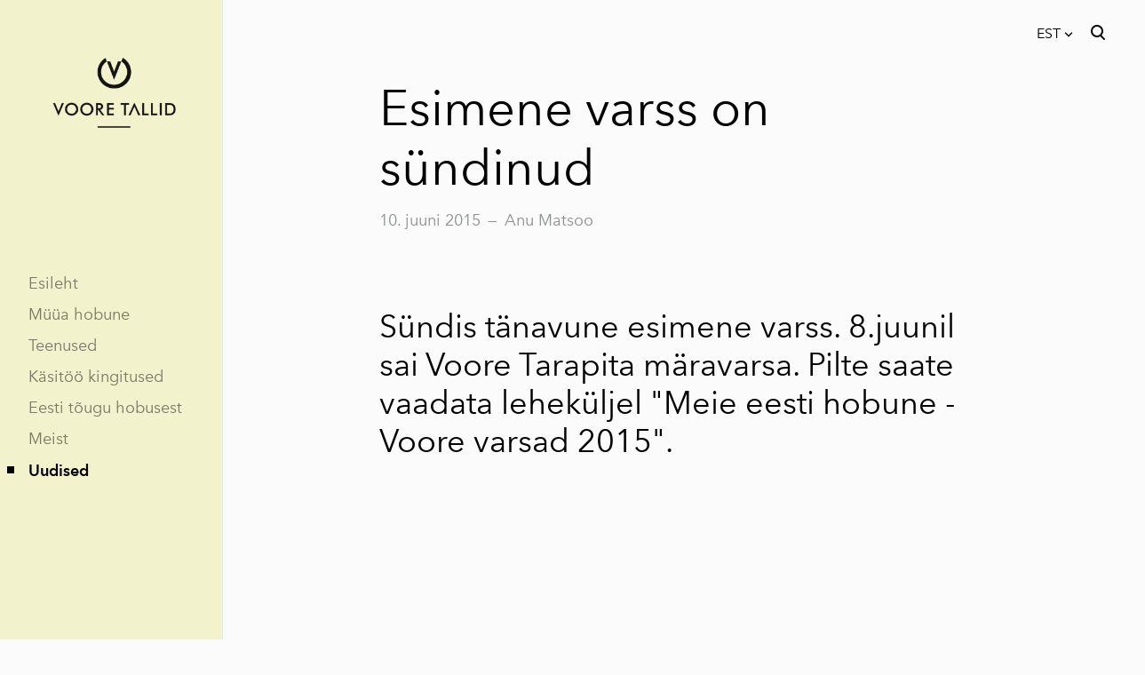

--- FILE ---
content_type: text/html; charset=utf-8
request_url: https://vooretallid.com/blog/esimene-varss-on-sundinud
body_size: 12850
content:
<!DOCTYPE html>














<html class="language-flags-disabled language-names-enabled language-menu-mode-popover publicmode  semimodal-relative js-semimodal-toggle" lang="et">
<head prefix="og: http://ogp.me/ns#">
  <!--[if IE]><meta http-equiv="X-UA-Compatible" content="IE=edge"><![endif]--><meta http-equiv="Content-Type" content="text/html; charset=utf-8">
<meta name="viewport" content="width=device-width, initial-scale=1, maximum-scale=1, user-scalable=no">
<meta name="format-detection" content="telephone=no"><link href="/stylesheets/main.min.css?v=nuuk-1.8.6" media="screen" rel="stylesheet" type="text/css"/>
<style type="text/css" data-voog-style>:root { --container-max-width: 992px; --headings-font-family: "Avenir Next", sans-serif; --main-font-family: "Avenir Next", sans-serif; --primary-color: black; --secondary-color: #8d9091; --third-color: #ffffff; --body-background-color: #FBFBFB;}:root { --header-site-title-font-size: 30px; --header-site-title-font-weight: 400; --header-site-title-text-decoration: none; --header-site-title-font-style: normal; --header-site-title-text-transform: none; --header-site-title-color: black; --header-site-title-hyphens: none; --header-mainmenu-font-size: 18px; --header-mainmenu-line-height: 1.5; --header-mainmenu-color: rgba(0, 0, 0, 0.5); --header-mainmenu-font-weight: 400; --header-mainmenu-font-style: normal; --header-mainmenu-decoration: none; --header-mainmenu-text-transform: none; --header-mainmenu-hyphens: none; --header-mainmenu-hover-color: black; --header-mainmenu-hover-font-weight: 400; --header-mainmenu-hover-font-style: normal; --header-mainmenu-hover-decoration: none; --header-mainmenu-hover-text-transform: none; --header-mainmenu-active-color: black; --header-mainmenu-active-font-weight: 600; --header-mainmenu-active-font-style: normal; --header-mainmenu-active-decoration: none; --header-mainmenu-active-text-transform: none; --menu-sub-font-size: 16px; --menu-sub-line-height: 1.5; --menu-sub-font-weight: 400; --menu-sub-hover-font-weight: 400; --menu-sub-active-font-weight: 400; --menu-sub-font-style: normal; --menu-sub-hover-font-style: normal; --menu-sub-active-font-style: normal; --menu-sub-text-decoration: normal; --menu-sub-hover-text-decoration: normal; --menu-sub-active-text-decoration: normal; --menu-sub-text-transform: none; --menu-sub-hover-text-transform: none; --menu-sub-active-text-transform: none; --menu-sub-color: rgba(0, 0, 0, 0.5); --menu-sub-hover-color: #000000; --menu-sub-active-color: #000000; --menu-dropdown-background-color: #000000; --menu-dropdown-text-color: #ffffff; --menu-dropdown-hover-background-color: #383A3A; --menu-dropdown-hover-text-color: #ffffff;}:root { --headings-title-text-alignment: left; --headings-title-line-height: 1.2; --headings-title-font-size: 72px; --headings-title-font-weight: 400; --headings-title-font-style: normal; --headings-title-text-decoration: none; --headings-title-text-transform: none; --headings-title-color: black; --headings-title-hyphens: none; --headings-heading-text-alignment: left; --headings-heading-line-height: 1.2; --headings-heading-font-size: 56px; --headings-heading-font-weight: 400; --headings-heading-font-style: normal; --headings-heading-text-decoration: none; --headings-heading-text-transform: none; --headings-heading-color: black; --headings-heading-hyphens: none; --headings-subheading-text-alignment: left; --headings-subheading-line-height: 1.2; --headings-subheading-font-size: 36px; --headings-subheading-font-weight: 400; --headings-subheading-font-style: normal; --headings-subheading-text-decoration: none; --headings-subheading-text-transform: none; --headings-subheading-color: black; --headings-subheading-hyphens: none; --headings-heading-4-text-alignment: left; --headings-heading-4-line-height: 1.2; --headings-heading-4-font-size: 24px; --headings-heading-4-font-weight: 400; --headings-heading-4-font-style: normal; --headings-heading-4-text-decoration: none; --headings-heading-4-text-transform: none; --headings-heading-4-color: black; --headings-heading-4-hyphens: none;}:root { --content-body-line-height: 1.9; --content-body-font-size: 16px; --content-body-color: black; --content-body-hyphens: none; --content-link-color: black; --content-link-font-weight: 400; --content-link-font-style: normal; --content-link-hover-font-weight: 400; --content-link-text-decoration: none; --content-link-text-transform: none; --content-link-hover-font-style: normal; --content-link-hover-text-decoration: none; --content-link-hover-text-transform: none; --content-link-hover-color: rgba(0, 0, 0, 0.7);}:root { --product-list-item__width: 33.3%; --product-list-item__image-radius: 0; --product-list-item__alignment: flex-start; --product-list-item__font-size: 14px; --product-list-item__color: black;}:root { --product-title-alignment: left; --product-title-size: 36px; --product-title-font-weight: 400; --product-title-font-style: normal; --product-title-font-text-decoration: none; --product-title-color: #000000; --product-price-size: 16px; --product-price-font-weight: 600; --product-price-font-style: normal; --product-price-font-text-decoration: none; --product-price-color: #000000; --product-description-size: 16px; --product-description-font-weight: 400; --product-description-font-style: normal; --product-description-font-text-decoration: none; --product-description-color: #8D9091;}:root { --button-border-radius: 0px; --button-border-size: 0px; --button-padding: 16px; --button-color: #ffffff; --button-background-color: black; --button-border-color: black; --button-font-size: 16px; --button-font-weight: 400; --button-font-style: normal; --button-text-decoration: none; --button-text-transform: none; --button-hyphens: none; --button-hover-padding: 16px; --button-hover-color: #ffffff; --button-hover-background-color: #8d9091; --button-hover-border-color: #8d9091; --button-hover-font-size: 16px; --button-hover-font-weight: 400; --button-hover-font-style: normal; --button-hover-text-decoration: none; --button-hover-text-transform: none;}:root { --form-label-font-size: 12px; --form-field-font-size: 14px; --form-field-line-height: 1.9; --form-field-font-weight: 300; --form-field-font-style: normal; --form-field-text-decoration: none; --form-field-text-transform: none;}:root { --blog-body-font-size: 18px; --blog-body-line-height: 2; --article-comment-area-backgroundcolor: white; --article-comment-area-color: black;}:root { --layout-footer-font-size: 14px; --layout-footer-line-height: 2;}</style><script src="/javascripts/modernizr-custom.min.js"></script><title>Esimene varss on sündinud – Voore Tallide eesti tõugu hobused, pulmasõidud, vankrisõidud, saanisõidud</title><meta property="og:type" content="article">
<meta property="og:url" content="https://vooretallid.com/blog/esimene-varss-on-sundinud">
<meta property="og:title" content="Esimene varss on sündinud – Voore Tallide eesti tõugu hobused, pulmasõidud, vankrisõidud, saanisõidud">
<meta property="og:site_name" content="Voore Tallide eesti tõugu hobused, pulmasõidud, vankrisõidud, saanisõidud"><link rel="prev" href="/blog/pildid-salgudest"><link rel="next" href="/blog/teine-varss-3"><script type="application/ld+json">{"@context":"http://schema.org","@type":"BreadcrumbList","itemListElement":[{"@type":"ListItem","position":1,"item":{"@id":"https://vooretallid.com/et","name":"Esileht"}},{"@type":"ListItem","position":2,"item":{"@id":"https://vooretallid.com/blog","name":"Uudised"}},{"@type":"ListItem","position":3,"item":{"@id":"https://vooretallid.com/blog/esimene-varss-on-sundinud","name":"Esimene varss on sündinud"}}]}</script>

<link href="/blog.rss" rel="alternate" title="RSS voog" type="application/rss+xml" />


  <style>
  
  body > .body-bg_color {
    background-color: none;
  }
</style>

<style type="text/css" data-voog-style-variables></style><script>(function(d){if(function(){var r,s=d.createElement("style");s.innerHTML="root: { --tmp: red; }";d.head.appendChild(s);r=!!(window.CSS&&CSS.supports&&CSS.supports("color","var(--tmp)"));s.parentNode.removeChild(s);return!r}()){var ds1="[data-voog-style]",ds2="[data-voog-style-variables]",rv=/(--[A-Za-z\d_-]+?)\s*:\s*(.+?)\s*;/gi,rx=/[^\s;]+\s*:\s*[^{;}\n]*?var\(\s*.+?\s*\)\s*[^;}\n]*?;/gi,sv=d.querySelectorAll(ds1+","+ds2),s=d.querySelectorAll(ds1),i=0,src="",vars={},m;for(;i<sv.length;src+=sv[i++].innerHTML);while((m=rv.exec(src))!==null&&(vars[m[1]]=m[2]));for(i=s.length;i--;){s[i].innerHTML=s[i].innerHTML.replace(rx,function(r){var sr=r,rep=false;sr=sr.replace(/var\(\s*(.+?)\s*\)/gi,function(st,k){if(vars[k]!==undefined){rep=true;return vars[k]}else{return st}});return rep?sr+r:r})}}})(document);
</script><script src="https://www.google.com/recaptcha/api.js"></script>
<script>function vgReCaptchaDispatch(form_id) {var el = document.getElementById(form_id);if (el === null) return false;if (typeof window.CustomEvent === 'function') {var e = new CustomEvent('submit', {cancelable: true});el.dispatchEvent(e);if (e.defaultPrevented !== true) {el.submit();}} else {el.submit();}}</script>
</head>

<body class="post_page body-bg_picker--area light-background">
  
  <div class="body-bg_color"></div>

  <div class="container_wrap">
    
  <div class="search js-search js-prevent-sideclick">
    <div class="search-middle">
      <div class="search-inner js-search-inner">
        <form id="search" class="search-form js-search-form" method="get" action="#">
          <input id="onpage_search" class="search-input js-search-input" type="text" placeholder="Otsi saidilt">
        </form>
        <div class="voog-search-modal js-voog-search-modal"></div>
      </div>
      <button class="search-btn search-close-btn js-search-reset-btn">
        <span class="menu-stripe"></span>
        <span class="menu-stripe"></span>
      </button>
    </div>
  </div>

<header class="header_fixed semimodal-bg_picker--area light-background">
  <div class="semimodal-bg_color bg_color-absolute hidden-desktop"
        style="background-color: rgb(242,242,204);"></div>
  <div class="header_fixed-content">
    <button class="menu-btn js-menu-btn js-prevent-sideclick">
      <div>
        <span class="menu-stripe"></span>
        <span class="menu-stripe"></span>
      </div>
      <label>Menüü</label>
    </button>

    <div class="header_title content-formatted">



<div class="edy-texteditor-container image-container edy-positionable-container-center" contenteditable="false" unselectable="on" style="width: 155.5px; max-width: 100%; text-align: left; display: block; float: none; overflow: hidden; position: relative; margin-left: auto; margin-right: auto;" data-image-id="23802565">
  <div class="edy-padding-resizer-wrapper" style="padding-bottom: 73.11%; position: relative; overflow: hidden;">
      <a href="/et" title="https://vooretallid-dup.voog.com/et" target=""><picture style="position: absolute; display: block; max-width: none; width: auto; height: 100%; left: -9.08%; top: 0%;">
        <!--[if IE 9]><video style="display: none;"><![endif]-->
        <source sizes="186px" srcset="//media.voog.com/0000/0052/8972/photos/logo_tsentris-removebg-preview.png 635w, //media.voog.com/0000/0052/8972/photos/logo_tsentris-removebg-preview_block.webp 600w, //media.voog.com/0000/0052/8972/photos/logo_tsentris-removebg-preview_medium.webp 150w">
        <!--[if IE 9]></video><![endif]-->
        <img src="//media.voog.com/0000/0052/8972/photos/logo_tsentris-removebg-preview_block.webp" style="position: absolute; max-width: none; width: auto; height: 100%;">
      </picture></a>
    </div>
</div>




    </div>

    <div class="header_components">
      <div class="header_components-menu--top">
        
          <div class="js-menu-language">
            <div class="js-toggle-menu-language menu-language-toggle js-prevent-sideclick p-rel" tabindex=0>
              <button class="menu-language-btn ico-flags ico-flag-et js-menu-language-popover-btn" data-lang-code="et" >
                <span>EST</span><span class="mar_l-4"><svg width="14" height="9" viewBox="0 0 14 9" fill="none" xmlns="http://www.w3.org/2000/svg">
<path d="M1.6665 1.33325L6.99984 6.66658L12.3332 1.33325" stroke="black" stroke-width="2" stroke-miterlimit="10"/>
</svg></span>
              </button>
              
                <div class="js-prevent-sideclick lang_menu-popover--wrap js-menu-language-popover menu-language menu-language-popover" data-sideclick="prevent">
  <nav class="lang_menu-popover">
    <ul class="menu menu-vertical menu-public"><li class="menu-item">
            <a class="ico-flags ico-flag-etselected" href="/blog" data-lang-code="et">
              <span class="menu-language-popover-name">EST</span>
            </a>
          </li><li class="menu-item">
            <a class="ico-flags ico-flag-fi" href="/uutiset" data-lang-code="fi">
              <span class="menu-language-popover-name">FIN</span>
            </a>
          </li><li class="menu-item">
            <a class="ico-flags ico-flag-en" href="/news" data-lang-code="en">
              <span class="menu-language-popover-name">ENG</span>
            </a>
          </li></ul></nav>
</div>

              
            </div>
          </div>
        <div class="js-prevent-sideclick">
  <button class="search-btn search-open-btn js-search-toggle-btn js-prevent-sideclick">
    <svg fill="none" height="24" viewBox="0 0 24 24" width="24" xmlns="http://www.w3.org/2000/svg"><g fill="#000"><path d="m14.2929 16.7071c-.3905-.3905-.3905-1.0237 0-1.4142s1.0237-.3905 1.4142 0l4 4c.3905.3905.3905 1.0237 0 1.4142s-1.0237.3905-1.4142 0z"/><path d="m11 16c2.7614 0 5-2.2386 5-5 0-2.76142-2.2386-5-5-5-2.76142 0-5 2.23858-5 5 0 2.7614 2.23858 5 5 5zm0 2c-3.86599 0-7-3.134-7-7 0-3.86599 3.13401-7 7-7 3.866 0 7 3.13401 7 7 0 3.866-3.134 7-7 7z"/></g></svg>
  </button>
</div></div>
      <div class="cart_btn">
        <div class="cart_btn-icon">
          <svg fill="none" height="24" viewBox="0 0 24 24" width="24" xmlns="http://www.w3.org/2000/svg"><g clip-rule="evenodd" fill="#fff" fill-rule="evenodd"><path d="m18.1446 11.8439-.6975 4.1848c-.0008.0049-.0016.0097-.0025.0145-.0988.5434-.6194.9038-1.1628.805l-11.3688-2.0671c-.37461-.0681-.67804-.343-.78264-.7091l-1.82479-6.3868c-.02553-.08934-.03848-.1818-.03848-.27472 0-.55228.44772-1 1-1h13.72581l.6132-2.62795c.1246-.53401.6007-.9118 1.1491-.9118h2.0648c.6517 0 1.18.52826 1.18 1.17992 0 .65165-.5283 1.17991-1.18 1.17991h-1.1285z"/><path d="m6.5 21c-.82843 0-1.5-.6716-1.5-1.5s.67157-1.5 1.5-1.5 1.5.6716 1.5 1.5-.67157 1.5-1.5 1.5zm9 0c-.8284 0-1.5-.6716-1.5-1.5s.6716-1.5 1.5-1.5 1.5.6716 1.5 1.5-.6716 1.5-1.5 1.5z"/></g></svg>
        </div>
        <div class="cart_btn-count"></div>
      </div>
    </div>
  </div>
</header>
<div class="cart_popover-wrap">
  <div class="cart_popover">
    <div class="cart_popover-icon">
      <svg fill="none" height="24" viewBox="0 0 24 24" width="24" xmlns="http://www.w3.org/2000/svg"><g clip-rule="evenodd" fill="#fff" fill-rule="evenodd"><path d="m18.1446 11.8439-.6975 4.1848c-.0008.0049-.0016.0097-.0025.0145-.0988.5434-.6194.9038-1.1628.805l-11.3688-2.0671c-.37461-.0681-.67804-.343-.78264-.7091l-1.82479-6.3868c-.02553-.08934-.03848-.1818-.03848-.27472 0-.55228.44772-1 1-1h13.72581l.6132-2.62795c.1246-.53401.6007-.9118 1.1491-.9118h2.0648c.6517 0 1.18.52826 1.18 1.17992 0 .65165-.5283 1.17991-1.18 1.17991h-1.1285z"/><path d="m6.5 21c-.82843 0-1.5-.6716-1.5-1.5s.67157-1.5 1.5-1.5 1.5.6716 1.5 1.5-.67157 1.5-1.5 1.5zm9 0c-.8284 0-1.5-.6716-1.5-1.5s.6716-1.5 1.5-1.5 1.5.6716 1.5 1.5-.6716 1.5-1.5 1.5z"/></g></svg>
    </div>
    <div class="cart_popover-content">
      <div class="cart_popover-content--info">
        <span class="cart_popover-content--product"></span> lisati ostukorvi.
      </div>
      <div class="cart_popover-content--view">Vaata ostukorvi</div>
    </div>
  </div>
</div><style>
    @media screen and (min-width: 901px) {
      html.semimodal-open:not(.semimodal-relative) .semimodal,
      html.semimodal-relative .semimodal {
        min-width: 250px;
        max-width: 250px;
      }

      .semimodal-relative body {
        padding-left: 250px;
      }
    }
  </style><div class="semimodal js-prevent-sideclick">

<img class="js-lazyload image_fit-cover image_abs semimodal-bg_image"
  data-src="" data-sizes="100vw" 
  style="display: none;"/>
<div class="semimodal-bg_color bg_color-absolute"
      style="background-color: rgb(242,242,204);"></div>

  <header class="semimodal_inner semimodal-bg_picker--area light-background">
    <div class="flex_box">
      <button class="menu-btn js-menu-btn js-prevent-sideclick">
        <div>
          <span class="menu-stripe"></span>
          <span class="menu-stripe"></span>
        </div>
        <label>Menüü</label>
      </button><div class="header_components-semimodal"></div></div>

    <div class="site_title content-formatted">



<div class="edy-texteditor-container image-container edy-positionable-container-center" contenteditable="false" unselectable="on" style="width: 155.5px; max-width: 100%; text-align: left; display: block; float: none; overflow: hidden; position: relative; margin-left: auto; margin-right: auto;" data-image-id="23802565">
  <div class="edy-padding-resizer-wrapper" style="padding-bottom: 73.11%; position: relative; overflow: hidden;">
      <a href="/et" title="https://vooretallid-dup.voog.com/et" target=""><picture style="position: absolute; display: block; max-width: none; width: auto; height: 100%; left: -9.08%; top: 0%;">
        <!--[if IE 9]><video style="display: none;"><![endif]-->
        <source sizes="186px" srcset="//media.voog.com/0000/0052/8972/photos/logo_tsentris-removebg-preview.png 635w, //media.voog.com/0000/0052/8972/photos/logo_tsentris-removebg-preview_block.webp 600w, //media.voog.com/0000/0052/8972/photos/logo_tsentris-removebg-preview_medium.webp 150w">
        <!--[if IE 9]></video><![endif]-->
        <img src="//media.voog.com/0000/0052/8972/photos/logo_tsentris-removebg-preview_block.webp" style="position: absolute; max-width: none; width: auto; height: 100%;">
      </picture></a>
    </div>
</div>




    </div>

    <div class="semimodal_bottom"><nav class="menu-main p-rel js-menu-main js-popover js-prevent-sideclick">
  <ul class="menu"><ul class="menu menu_semimodal-list">
        
        <li data-visible=true class="menu-item lvl-1 top-menu-element square"><a href="/et">Esileht</a></li>
        
    
      

      <li
          
          data-url="/muua-hobune"
          
          class="menu-item square top-menu-element lvl-1"
        ><a href="/muua-hobune">Müüa hobune</a>
        </li>
      

    
    
      

      <li
          
          data-url="/teenused"
          
          class="menu-item square top-menu-element lvl-1"
        ><a href="/teenused">Teenused</a>
        </li>
      

    
    
      

      <li
          
          data-url="/kingitused"
          
          class="menu-item square top-menu-element lvl-1"
        ><a href="/kingitused">Käsitöö kingitused</a>
        </li>
      

    
    
      

      <li
          
          data-url="/kes-on-eesti-hobune"
          
          class="menu-item square top-menu-element lvl-1"
        ><a href="/kes-on-eesti-hobune">Eesti tõugu hobusest</a>
        </li>
      

    
    
      

      <li
          
          data-url="/voore-tallidest"
          
          class="menu-item square top-menu-element lvl-1"
        ><a href="/voore-tallidest">Meist</a>
        </li>
      

    
    
      

      <li
          
          data-url="/blog"
          
          class="menu-item square top-menu-element lvl-1"
        ><a class="selected active" href="/blog">Uudised</a>
        </li>
      

    
      </ul>
    </ul>
  
</nav>
</div>
  </header>
</div>

    <div class="pad_container p-rel">
      
      <div class="container">
        <main class="content" role="main" data-search-indexing-allowed="true">

          

<article class="post_wrapper post article_item">
  
  

  
    <div class="post_narrow content-formatted">
      
    <h2 class="post_title">
      <span >
        
          Esimene varss on sündinud
        
      </span>
    </h2>
  
      <div class="post_details mar_b-32">
      <time class="post_date site-data"
        datetime="2015-06-10">10. juuni 2015
      </time>
      <span class="date-separator"> &#8212; </span>

      <div class="post_author site-data">
        Anu Matsoo
      </div>
    </div>
    </div>
  

  
    <header class="post_header post_header-stretch">
      
    </header>

    <div class="post_content post_narrow">
      

      
        <div class="post_excerpt content-formatted content-formatted--overflowed-images mar_t-48 mar_b-64"><h3>Sündis tänavune esimene varss. 8.juunil sai Voore Tarapita märavarsa. Pilte saate vaadata leheküljel <a href="/eesti-hobune/voore-varsad-2015">"Meie eesti hobune - Voore varsad 2015".</a></h3><br/></div>
        <div class="post_body content-formatted content-formatted--overflowed-images mar_b-64"><br/></div><div class="post_body content-formatted content-formatted--overflowed-images">
          
        </div>
      

      

      
    </div>

  
</article>


          <div class="post_narrow">
            <div class="tags">
  <!-- TODO: Add proper translations -->
<!-- Add languages and translations in alphabetical order -->

    
    
  <!-- Finnish -->
  

  
    
  
</div>

            <div id="comments" class="comments content-formatted" data-search-indexing-allowed="false">
              <h4 class="comment_title js-comments">
                Kommentaarid
                
              </h4>
              

              <div class="comment_form">
  <form accept-charset="UTF-8" action="/blog/esimene-varss-on-sundinud/comments" id="article_comment_2552991" method="post"><div style="display:none"><input name="utf8" type="hidden" value="&#x2713;" /><input name="authenticity_token" type="hidden" value="xq5KFRDYwzf358Ps8BcdKl6rQa16vWHIwtHUcLJRqZs=" /></div>
  <div style="display: none; visibility: hidden;">
    Email again: <input id="fci_comment_email" name="comment[email]" type="text" />
  </div>
  
    
    
    
    

    <div class="form_area">
      <div class="form_fields">
        <div class="form_field-wrap">
          <div class="form_field">
            <label class="form_field_label" for="comment_form-name">Nimi</label>
            <input id="comment_form-name" class="form_field_textfield form_field_size_small" name="comment[author]" value="">
          </div>
          
        </div>

        <div class="form_field-wrap">
          <div class="form_field">
            <label class="form_field_label" for="comment_form-email">E-mail</label>
            <input type="email" id="comment_form-email" class="form_field_textfield form_field_size_small" name="comment[author_email]" value="">
          </div>
          
        </div>

        <div class="form_field-wrap">
          <div class="form_field flex_col">
            <label class="form_field_label" for="comment_form-body">Kommenteeri</label>
            <textarea id="comment_form-body" class="form_field_textarea form_field_size_medium" name="comment[body]" rows="5"></textarea>
          </div>
          
        </div>
      </div>

      <div class="form_submit">
        <input type="submit" value="Sisesta">
      </div>
    </div>
  
    <script>function onSubmitRc_article_comment_2552991(token) {vgReCaptchaDispatch("article_comment_2552991");}</script>
    <script>var el = document.querySelector('#article_comment_2552991 input[type=submit]');if (el) {el.setAttribute('data-sitekey', '6LfuuQAVAAAAAN7sQtqgWu6Q6kt_AXbEllVWOrHk');el.setAttribute('data-callback', 'onSubmitRc_article_comment_2552991');el.setAttribute('data-action', 'vg_comment');el.setAttribute('class', 'g-recaptcha');}</script>
</form>
</div>

            </div>
          </div>

          <div class="post_nav content-formatted">
            <div class="post_nav-inner">
              
                <a class="post_nav-link post_nav-link--older" href="/blog/pildid-salgudest">
                  <div class="post_nav-link--inner without-image">
                    <h4 class="post_nav-direction">Eelmine</h4><div class="p14 post_nav-title">Pildid sälgudest</div></div>
                </a>
              

              <div class="post_nav-separator"></div>

              
                <a class="post_nav-link post_nav-link--newer" href="/blog/teine-varss-3">
                  <div class="post_nav-link--inner without-image">
                    <h4 class="post_nav-direction">Järgmine</h4><div class="p14 post_nav-title">Teine ja kolmas</div></div>
                </a>
              
            </div>
          </div><div class="post_narrow">
            <div class="js-article-shared tags mar_t-32 d-none">
              <h4>Jaga seda artiklit</h4>
              <nav class="post_tags menu-sub mar_t-16">
                <ul class="menu">
                  <li class="menu-item">
                    <a class="menu-link facebook d-none" href="#" onclick="window.open('https://www.facebook.com/sharer/sharer.php?u=' + location.href, 'sharer', 'width=626,height=436');">
                      Facebook
                    </a>
                      <span class="mar_l-8 mar_r-8 d-none">
                        &bull;
                      </span>
                    <a class="menu-link twitter d-none" href="#" onclick="javascript:popup_share('https://twitter.com/home?status=Esimene varss on sündinud https://vooretallid.com//blog/esimene-varss-on-sundinud',800,320)">
                      Twitter
                    </a>
                      <span class="mar_l-8 mar_r-8 d-none">
                        &bull;
                      </span>
                    <a class="menu-link linkedin d-none" target="_blank" href="https://www.linkedin.com/shareArticle?mini=true&url=https://vooretallid.com/blog/esimene-varss-on-sundinud&title=Esimene varss on sündinud">
                      LinkedIn
                    </a>
                  </li>
                </ul>
              </nav>
            </div>
          </div>

        </main>
      </div>
    </div>
    
<footer class="footer content-formatted">
  <div class="w-100p">
    <div class="footer_separator"></div>
    <div class="editor_default-container"><div class="flex_row flex_row-2 mar_0-8-neg flex_j-center"><div class="flex_row-1--item footer_content">
              <div class="content-formatted mar_0-8">
                


<div class="edy-texteditor-container image-container edy-positionable-container-center" contenteditable="false" unselectable="on" style="width: 191.75px; max-width: 100%; text-align: left; display: block; float: none; overflow: hidden; position: relative; margin-left: auto; margin-right: auto;" data-image-id="23415214">
  <div class="edy-padding-resizer-wrapper" style="padding-bottom: 87.16%; position: relative; overflow: hidden;">
      
      <picture style="position: absolute; display: block; max-width: none; width: auto; height: 100%; left: 0%; top: 0%;">
        <source sizes="193px" srcset="//files.voog.com/0000/0052/8972/photos/Anu%20MAtsoo.jpg 1792w, //files.voog.com/0000/0052/8972/photos/Anu%20MAtsoo_large.jpg 1280w, //files.voog.com/0000/0052/8972/photos/Anu%20MAtsoo_block.jpg 600w, //files.voog.com/0000/0052/8972/photos/Anu%20MAtsoo_medium.jpg 150w">
        <img src="//files.voog.com/0000/0052/8972/photos/Anu%20MAtsoo_block.jpg" style="position: absolute; max-width: none; width: auto; height: 100%;">
      </picture>
      
    </div>
</div>



<div style="text-align: center;"><b><b><a href="https://vooretallid.com/contact-us" target="_self"><span style="font-size: 20px;"><span style="color: rgb(26, 102, 26);">ANU MATSOO </span></span></a></b></b><a href="https://vooretallid.com/contact-us" target="_self"><span style="font-size: 25px;"><span style="color: rgb(26, 102, 26);"><b>| </b></span></span></a><b><b><span style="font-size: 25px;"><span style="color: rgb(26, 102, 26);">+372 51 46 552 | </span></span></b></b><span style="font-size: 20px;"><span style="color: rgb(26, 102, 26);">anu.matsoo[at]gmail.com</span></span></div>







              </div>
            </div></div><div class="flex_row flex_row-2 mar_0-8-neg flex_j-center"><div class="flex_row-1--item footer_content">
              <div class="content-formatted mar_0-8">
                

<p style="text-align: center;"><b>Voore Tallid OÜ </b>| Ohukotsu küla | Märjamaa Vald | Raplamaa 78244 | Reg. 11098249 </p>


<p style="text-align: center;">© Voore Tallid OÜ – Hobuste müük. Meil elab ja kasvab eesti tõugu hobune.</p>




<div class="edy-content-social-buttons-list edy-content-social-buttons-list-center" style="text-align: center;"><a class="edy-content-social-button" data-type="facebook" href="https://facebook.com/vooretallid" style="text-decoration: none;">
  <svg viewBox="0 0 50 50" width="33" height="33" xmlns="http://www.w3.org/2000/svg">
    <g stroke="currentColor" transform="translate(2 2)" stroke-width="0" fill="none" fill-rule="evenodd">
      
        <path stroke-width="1.5151515151515151" d="M0.7575757575757576 0.7575757575757576h44v44H0z"></path>
      
      
        <path d="M24.315 34h-4.878V22.5H17v-3.964h2.437v-2.38c0-3.233 1.376-5.156 5.286-5.156h3.255v3.964h-2.034c-1.523 0-1.623.554-1.623 1.588l-.006 1.984H28l-.43 3.963h-3.256V34z" fill="currentColor"></path>
      
    </g>
  </svg>
</a><a class="edy-content-social-button" data-type="instagram" href="https://instagram.com/voore_tallid" style="text-decoration: none;">
  <svg viewBox="0 0 50 50" width="33" height="33" xmlns="http://www.w3.org/2000/svg">
    <g stroke="currentColor" transform="translate(2 2)" stroke-width="0" fill="none" fill-rule="evenodd">
      
        <path stroke-width="1.5151515151515151" d="M0.7575757575757576 0.7575757575757576h44v44H0z"></path>
      
      
        <path d="M22 13.89c2.803 0 3.135.012 4.242.062 1.023.047 1.58.218 1.95.362.49.19.838.418 1.206.785.367.366.594.716.785 1.206.143.37.314.926.36 1.95.052 1.106.062 1.438.062 4.24 0 2.803-.01 3.135-.06 4.242-.048 1.024-.22 1.58-.362 1.95-.19.49-.418.84-.785 1.206a3.252 3.252 0 0 1-1.207.785c-.37.143-.925.314-1.948.36-1.107.05-1.44.062-4.242.062-2.803 0-3.135-.01-4.242-.06-1.023-.048-1.58-.22-1.95-.363-.49-.19-.838-.418-1.206-.786a3.252 3.252 0 0 1-.785-1.207c-.144-.37-.315-.925-.36-1.95-.052-1.106-.062-1.438-.062-4.24 0-2.803.01-3.135.06-4.242.047-1.023.218-1.58.362-1.95.19-.49.418-.84.785-1.206a3.252 3.252 0 0 1 1.207-.786c.37-.144.925-.315 1.948-.362 1.107-.05 1.44-.06 4.242-.06M22 12c-2.85 0-3.208.012-4.328.063-1.117.05-1.88.23-2.548.488a5.145 5.145 0 0 0-1.86 1.212 5.145 5.145 0 0 0-1.21 1.86c-.26.667-.437 1.43-.488 2.547-.05 1.118-.063 1.476-.063 4.327 0 2.85.012 3.208.063 4.327.05 1.118.23 1.88.488 2.548.27.69.628 1.276 1.21 1.86.585.583 1.17.942 1.86 1.21.668.26 1.43.437 2.548.488 1.12.05 1.477.063 4.328.063 2.85 0 3.208-.012 4.328-.063 1.117-.05 1.88-.228 2.548-.488a5.145 5.145 0 0 0 1.86-1.21 5.145 5.145 0 0 0 1.21-1.86c.26-.667.437-1.43.488-2.548.05-1.12.063-1.477.063-4.327 0-2.85-.012-3.208-.063-4.328-.05-1.118-.23-1.88-.488-2.55a5.145 5.145 0 0 0-1.21-1.858 5.145 5.145 0 0 0-1.86-1.21c-.668-.26-1.43-.438-2.548-.49C25.208 12.013 24.85 12 22 12zm-.106 5a5.39 5.39 0 1 0 0 10.78 5.39 5.39 0 0 0 0-10.78zm0 8.89a3.5 3.5 0 1 1 0-7 3.5 3.5 0 0 1 0 7zm6.13-8.63a1.26 1.26 0 1 1-2.52 0 1.26 1.26 0 0 1 2.52 0z" fill="currentColor"></path>
      
    </g>
  </svg>
</a><a class="edy-content-social-button" data-type="youtube" href="https://www.youtube.com/VooreTallidRaplamaal" style="text-decoration: none;">
  <svg viewBox="0 0 50 50" width="33" height="33" xmlns="http://www.w3.org/2000/svg">
    <g stroke="currentColor" transform="translate(2 2)" stroke-width="0" fill="none" fill-rule="evenodd">
      
        <path stroke-width="1.5151515151515151" d="M0.7575757575757576 0.7575757575757576h44v44H0z"></path>
      
      
        <path d="M15.926 27.017l.016-4.05.757-.01.756-.01-.01-.623-.01-.624-2.184-.01-2.183-.008v1.266l.738.01.74.008.007 4.018c.004 2.21.015 4.037.024 4.06.01.032.164.04.67.033l.66-.01.016-4.05zm12.604-.285c-.03-.08.01-1.017.053-1.153.095-.32.3-.475.62-.475.266 0 .435.103.55.335.07.147.078.21.09.752l.01.592H29.2c-.56 0-.654-.007-.67-.052zm1.218 4.365c.64-.18 1.082-.618 1.248-1.237.028-.105.06-.406.072-.668l.02-.474h-1.232l-.015.425c-.018.484-.067.65-.243.804-.187.165-.53.177-.753.026-.266-.18-.332-.484-.318-1.472l.01-.7 1.274-.007 1.274-.01-.016-1.04c-.02-1.164-.045-1.34-.24-1.753-.37-.782-1.398-1.176-2.252-.864-.644.236-1.024.66-1.177 1.318-.055.232-.06.44-.06 2.14 0 2.086.006 2.17.218 2.598.38.76 1.328 1.156 2.19.915zM24.7 29.91a.448.448 0 0 0 .17-.243c.053-.15.057-.344.05-2.133-.007-1.864-.01-1.974-.07-2.096-.155-.312-.544-.342-.9-.07l-.117.09v4.252l.117.09c.263.2.552.243.75.11zm.773 1.2c.193-.057.428-.288.533-.523.202-.452.203-.463.203-3.003 0-2.085-.007-2.342-.06-2.567-.166-.722-.53-1.037-1.142-.99-.342.026-.612.162-.936.476-.14.136-.266.248-.28.248-.013 0-.025-.69-.025-1.533v-1.534H22.57V31.085h1.197v-.317c0-.21.012-.316.037-.316.02 0 .154.11.3.247.464.438.867.56 1.37.41zm-6.367-.03c.24-.09.52-.285.756-.527.11-.11.217-.2.24-.2.033 0 .044.09.044.365v.367h1.196V24.118h-1.196v5.377l-.258.255c-.204.203-.29.265-.416.3-.214.06-.35.018-.438-.134-.066-.112-.068-.165-.078-2.957l-.008-2.843H17.753v3.018c0 3.287.003 3.36.187 3.675.2.347.67.455 1.166.27zm.508 2.906c-.777-.014-1.696-.035-2.044-.048-2.33-.084-3.932-.174-4.25-.24a2.358 2.358 0 0 1-1.263-.765c-.473-.583-.726-1.29-.848-2.38-.285-2.536-.28-5.49.016-7.936.13-1.072.452-1.846.992-2.386.31-.308.605-.48 1-.58.856-.22 7.554-.396 11.63-.305 2.352.052 4.895.162 5.57.24.875.1 1.49.553 1.914 1.414.32.65.423 1.156.554 2.717.102 1.235.127 2.005.108 3.432-.02 1.706-.13 3.21-.292 4.053-.17.893-.574 1.653-1.097 2.065-.403.32-.832.46-1.51.5-.2.01-.454.027-.564.035-.388.03-2.475.115-3.62.147-1.7.048-4.677.065-6.296.036zm-2.1-15.485c-.028-.046-.023-2.79.006-3.177.037-.498-.047-.89-.403-1.892a47.61 47.61 0 0 1-.464-1.4c-1.007-3.213-.954-3.025-.857-3.026.663-.005 1.482 0 1.492.008.006.007.22.79.478 1.744l.478 1.764c.005.016.156-.54.336-1.234.376-1.458.587-2.262.595-2.27.016-.015.203-.018.815-.015l.676.005-.015.11c-.01.087-.473 1.643-.956 3.224-.052.173-.188.623-.3 1-.11.375-.245.82-.3.99l-.096.31v1.932c0 1.81-.004 1.932-.058 1.946-.122.034-1.404.018-1.425-.017zm8.743.117c-.334-.045-.53-.174-.663-.44-.167-.334-.167-.332-.167-3.654v-3.1h1.348l.014 2.857c.015 3.105.01 3.032.196 3.08.17.04.36-.05.593-.29l.225-.23.008-2.71.008-2.708.674-.01.673-.007v7.098l-.092.018c-.11.024-1.13.022-1.213-.002-.05-.013-.058-.06-.058-.337v-.32l-.19.186c-.44.43-.916.63-1.355.57zm-3.392-1.355c.23-.177.232-.192.244-2.187.01-1.55.004-1.814-.043-2.025-.063-.286-.174-.42-.39-.48-.28-.075-.537.085-.627.393-.068.236-.067 3.753 0 3.99.054.178.22.372.344.4a.627.627 0 0 0 .472-.09zm-.528 1.353c-.603-.073-1.157-.43-1.423-.914-.272-.494-.297-.753-.28-2.93.012-1.688.016-1.794.083-2.036.16-.576.467-.968.944-1.205a1.94 1.94 0 0 1 1.98.118c.394.255.633.625.76 1.175.057.243.063.43.063 2.133 0 2.072-.01 2.192-.222 2.64-.202.433-.662.814-1.143.948-.212.058-.58.093-.76.07z" fill="currentColor"></path>
      
    </g>
  </svg>
</a></div>
              </div>
            </div></div></div><div class="voog-reference voog-reference-with-padding">
        <a href="https://www.voog.com/?utm_source=edicypages&amp;utm_medium=referral&amp;utm_campaign=edicy_footerlink">
          <svg xmlns="http://www.w3.org/2000/svg" width="35px" height="8px" viewbox="0 0 35 8" class="ico-voog">
            <path d="M34.5,4 C34.5,4 34.5,4 34.5,4 C34.5,4 34.5,4.1 34.5,4.1 C34.5,4.4 34.5,4.6 34.4,4.8 C34.4,4.8 34.4,4.8 34.4,4.8 C34,6.6 32.3,8 30.3,8 C29.2,8 28.2,7.6 27.4,6.8 C27.4,6.8 27.4,6.8 27.4,6.8 C27.4,6.8 27.4,6.8 27.4,6.8 C26.7,6.1 26.2,5.1 26.2,4 C26.2,1.8 28.1,0 30.4,0 C31.5,0 32.5,0.4 33.3,1.2 C33.3,1.2 32.6,1.9 32.6,1.9 C32,1.3 31.2,1 30.4,1 C28.6,1 27.3,2.3 27.3,4 C27.3,4.7 27.5,5.3 27.9,5.9 C28,5.9 28.1,6 28.2,6.1 C28.2,6.1 28.2,6.1 28.2,6.1 C28.7,6.7 29.5,7 30.3,7 C31.9,7 33.2,5.9 33.4,4.5 C33.4,4.5 30.3,4.5 30.3,4.5 C30.3,4.5 30.3,3.5 30.3,3.5 C30.3,3.5 33.4,3.5 33.4,3.5 C33.4,3.5 34.1,3.5 34.1,3.5 C34.1,3.5 34.5,3.5 34.5,3.5 C34.5,3.7 34.5,3.8 34.5,4 ZM12.7,0 C12.7,0 12.7,1 12.7,1 C14.5,1 15.8,2.3 15.8,4 C15.8,5.7 14.5,7 12.7,7 C11,7 9.6,5.7 9.6,4 C9.6,4 8.6,4 8.6,4 C8.6,6.2 10.4,8 12.7,8 C15,8 16.9,6.2 16.9,4 C16.9,1.8 15,0 12.7,0 ZM7.5,2.4 C7.5,2.4 5.5,6.4 5.5,6.4 C5.4,6.7 5.1,7 4.8,7 C4.8,7 4.8,7 4.8,7 C4.5,7 4.2,6.7 4.1,6.4 C4.1,6.4 1.1,0.3 1.1,0.3 C1.1,0.3 0,0.3 0,0.3 C0,0.3 3.1,6.8 3.1,6.8 C3.5,7.6 4.1,8 4.8,8 C4.8,8 4.8,8 4.8,8 C5.5,8 6.1,7.6 6.5,6.8 C6.5,6.8 8.4,2.8 8.4,2.8 C8.4,2.8 8.4,2.8 8.4,2.8 C8.9,1.7 10,1 11.3,1 C11.3,1 11.3,0 11.3,0 C9.6,0 8.2,1 7.5,2.4 ZM1.9,0.3 C1.9,0.3 2,0.3 2,0.3 C2,0.3 2,0.6 2,0.6 C2,0.6 2.1,0.6 2.1,0.6 C2.1,0.6 2.1,0.3 2.1,0.3 C2.1,0.3 2.2,0.3 2.2,0.3 C2.2,0.3 2.2,0.3 2.2,0.3 C2.2,0.3 1.9,0.3 1.9,0.3 C1.9,0.3 1.9,0.3 1.9,0.3 ZM2.2,0.6 C2.2,0.6 2.2,0.6 2.2,0.6 C2.2,0.6 2.2,0.3 2.2,0.3 C2.2,0.3 2.2,0.3 2.2,0.3 C2.2,0.3 2.3,0.6 2.3,0.6 C2.3,0.6 2.4,0.6 2.4,0.6 C2.4,0.6 2.4,0.3 2.4,0.3 C2.4,0.3 2.4,0.3 2.4,0.3 C2.4,0.3 2.4,0.6 2.4,0.6 C2.4,0.6 2.5,0.6 2.5,0.6 C2.5,0.6 2.5,0.3 2.5,0.3 C2.5,0.3 2.4,0.3 2.4,0.3 C2.4,0.3 2.3,0.5 2.3,0.5 C2.3,0.5 2.3,0.5 2.3,0.5 C2.3,0.5 2.3,0.3 2.3,0.3 C2.3,0.3 2.2,0.3 2.2,0.3 C2.2,0.3 2.2,0.6 2.2,0.6 ZM21.5,0 C19.2,0 17.4,1.8 17.4,4 C17.4,6.2 19.2,8 21.5,8 C23.8,8 25.7,6.2 25.7,4 C25.7,1.8 23.8,0 21.5,0 ZM21.5,7 C19.8,7 18.4,5.6 18.4,4 C18.4,2.4 19.8,1 21.5,1 C23.2,1 24.6,2.4 24.6,4 C24.6,5.6 23.2,7 21.5,7 Z"></path>
          </svg>
        </a>
      </div></div>
</footer>

  </div>

  
  

  
  
<script src="https://cdnjs.cloudflare.com/ajax/libs/jquery/3.5.1/jquery.min.js" integrity="sha512-bLT0Qm9VnAYZDflyKcBaQ2gg0hSYNQrJ8RilYldYQ1FxQYoCLtUjuuRuZo+fjqhx/qtq/1itJ0C2ejDxltZVFg==" crossorigin="anonymous"></script>
<script src="https://cdn.jsdelivr.net/npm/intersection-observer@0.11.0/intersection-observer.js" integrity="sha256-LkCt8+MalJg9nIGzDMmSEJzqyssPhY1VCvqaGNBNng8=" crossorigin="anonymous"></script>
<script src="https://cdnjs.cloudflare.com/ajax/libs/vanilla-lazyload/17.1.3/lazyload.min.js" integrity="sha512-V3DZ9ZAJrv8ZYY5Zarlfjusec9J6S8htRT3bJDKTdEgq0g9OhbHQUjK+vsBkE6CH0J5VJtBCzPSXJ0ZCVpjPdQ==" crossorigin="anonymous"></script>
<script src="https://cdnjs.cloudflare.com/ajax/libs/object-fit-images/3.2.4/ofi.min.js" integrity="sha512-7taFZYSf0eAWyi1UvMzNrBoPVuvLU7KX6h10e4AzyHVnPjzuxeGWbXYX+ED9zXVVq+r9Xox5WqvABACBSCevmg==" crossorigin="anonymous"></script>
<script src="/javascripts/global.min.js?v=nuuk-1.8.6"></script>
<script src="//static.voog.com/libs/picturefill/1.9.1/picturefill.min.js"></script>

  <script src="//static.voog.com/libs/edicy-search/latest/edicy-search.js"></script>
  <script>site.bindSiteSearch($('.js-search-form').get(0), 'et', 'Sinu otsingule ei leitud ühtegi vastet');</script>




<script type="text/javascript">
var _ews = _ews || {"_account":"A-528972-1","_tzo":"0"};

(function() {
  var s = document.createElement('script'); s.type = 'text/javascript'; s.async = true;
  s.src = 'https://s.voog.com/_tr-v1.js';
  (
    document.getElementsByTagName('head')[0] ||
    document.getElementsByTagName('body')[0]
  ).appendChild(s);
})();
</script>
<script type="text/javascript">

  var _gaq = _gaq || [];
  _gaq.push(['_setAccount', 'UA-20198627-1']);
  _gaq.push(['_addOrganic', 'Neti', 'query']);
  _gaq.push(['_addOrganic', 'www.ee', 'query']);
  _gaq.push(['_addOrganic', 'Delfi', 'q']);
  _gaq.push(['_trackPageview']);

  (function() {
    var ga = document.createElement('script'); ga.type = 'text/javascript'; ga.async = true;
    ga.src = ('https:' == document.location.protocol ? 'https://ssl' : 'http://www') + '.google-analytics.com/ga.js';
    var s = document.getElementsByTagName('script')[0]; s.parentNode.insertBefore(ga, s);
  })();

</script>



</body>
</html>


--- FILE ---
content_type: text/html; charset=utf-8
request_url: https://www.google.com/recaptcha/api2/anchor?ar=1&k=6LfuuQAVAAAAAN7sQtqgWu6Q6kt_AXbEllVWOrHk&co=aHR0cHM6Ly92b29yZXRhbGxpZC5jb206NDQz&hl=en&v=PoyoqOPhxBO7pBk68S4YbpHZ&size=invisible&sa=vg_comment&anchor-ms=20000&execute-ms=30000&cb=234fgzt72lha
body_size: 48660
content:
<!DOCTYPE HTML><html dir="ltr" lang="en"><head><meta http-equiv="Content-Type" content="text/html; charset=UTF-8">
<meta http-equiv="X-UA-Compatible" content="IE=edge">
<title>reCAPTCHA</title>
<style type="text/css">
/* cyrillic-ext */
@font-face {
  font-family: 'Roboto';
  font-style: normal;
  font-weight: 400;
  font-stretch: 100%;
  src: url(//fonts.gstatic.com/s/roboto/v48/KFO7CnqEu92Fr1ME7kSn66aGLdTylUAMa3GUBHMdazTgWw.woff2) format('woff2');
  unicode-range: U+0460-052F, U+1C80-1C8A, U+20B4, U+2DE0-2DFF, U+A640-A69F, U+FE2E-FE2F;
}
/* cyrillic */
@font-face {
  font-family: 'Roboto';
  font-style: normal;
  font-weight: 400;
  font-stretch: 100%;
  src: url(//fonts.gstatic.com/s/roboto/v48/KFO7CnqEu92Fr1ME7kSn66aGLdTylUAMa3iUBHMdazTgWw.woff2) format('woff2');
  unicode-range: U+0301, U+0400-045F, U+0490-0491, U+04B0-04B1, U+2116;
}
/* greek-ext */
@font-face {
  font-family: 'Roboto';
  font-style: normal;
  font-weight: 400;
  font-stretch: 100%;
  src: url(//fonts.gstatic.com/s/roboto/v48/KFO7CnqEu92Fr1ME7kSn66aGLdTylUAMa3CUBHMdazTgWw.woff2) format('woff2');
  unicode-range: U+1F00-1FFF;
}
/* greek */
@font-face {
  font-family: 'Roboto';
  font-style: normal;
  font-weight: 400;
  font-stretch: 100%;
  src: url(//fonts.gstatic.com/s/roboto/v48/KFO7CnqEu92Fr1ME7kSn66aGLdTylUAMa3-UBHMdazTgWw.woff2) format('woff2');
  unicode-range: U+0370-0377, U+037A-037F, U+0384-038A, U+038C, U+038E-03A1, U+03A3-03FF;
}
/* math */
@font-face {
  font-family: 'Roboto';
  font-style: normal;
  font-weight: 400;
  font-stretch: 100%;
  src: url(//fonts.gstatic.com/s/roboto/v48/KFO7CnqEu92Fr1ME7kSn66aGLdTylUAMawCUBHMdazTgWw.woff2) format('woff2');
  unicode-range: U+0302-0303, U+0305, U+0307-0308, U+0310, U+0312, U+0315, U+031A, U+0326-0327, U+032C, U+032F-0330, U+0332-0333, U+0338, U+033A, U+0346, U+034D, U+0391-03A1, U+03A3-03A9, U+03B1-03C9, U+03D1, U+03D5-03D6, U+03F0-03F1, U+03F4-03F5, U+2016-2017, U+2034-2038, U+203C, U+2040, U+2043, U+2047, U+2050, U+2057, U+205F, U+2070-2071, U+2074-208E, U+2090-209C, U+20D0-20DC, U+20E1, U+20E5-20EF, U+2100-2112, U+2114-2115, U+2117-2121, U+2123-214F, U+2190, U+2192, U+2194-21AE, U+21B0-21E5, U+21F1-21F2, U+21F4-2211, U+2213-2214, U+2216-22FF, U+2308-230B, U+2310, U+2319, U+231C-2321, U+2336-237A, U+237C, U+2395, U+239B-23B7, U+23D0, U+23DC-23E1, U+2474-2475, U+25AF, U+25B3, U+25B7, U+25BD, U+25C1, U+25CA, U+25CC, U+25FB, U+266D-266F, U+27C0-27FF, U+2900-2AFF, U+2B0E-2B11, U+2B30-2B4C, U+2BFE, U+3030, U+FF5B, U+FF5D, U+1D400-1D7FF, U+1EE00-1EEFF;
}
/* symbols */
@font-face {
  font-family: 'Roboto';
  font-style: normal;
  font-weight: 400;
  font-stretch: 100%;
  src: url(//fonts.gstatic.com/s/roboto/v48/KFO7CnqEu92Fr1ME7kSn66aGLdTylUAMaxKUBHMdazTgWw.woff2) format('woff2');
  unicode-range: U+0001-000C, U+000E-001F, U+007F-009F, U+20DD-20E0, U+20E2-20E4, U+2150-218F, U+2190, U+2192, U+2194-2199, U+21AF, U+21E6-21F0, U+21F3, U+2218-2219, U+2299, U+22C4-22C6, U+2300-243F, U+2440-244A, U+2460-24FF, U+25A0-27BF, U+2800-28FF, U+2921-2922, U+2981, U+29BF, U+29EB, U+2B00-2BFF, U+4DC0-4DFF, U+FFF9-FFFB, U+10140-1018E, U+10190-1019C, U+101A0, U+101D0-101FD, U+102E0-102FB, U+10E60-10E7E, U+1D2C0-1D2D3, U+1D2E0-1D37F, U+1F000-1F0FF, U+1F100-1F1AD, U+1F1E6-1F1FF, U+1F30D-1F30F, U+1F315, U+1F31C, U+1F31E, U+1F320-1F32C, U+1F336, U+1F378, U+1F37D, U+1F382, U+1F393-1F39F, U+1F3A7-1F3A8, U+1F3AC-1F3AF, U+1F3C2, U+1F3C4-1F3C6, U+1F3CA-1F3CE, U+1F3D4-1F3E0, U+1F3ED, U+1F3F1-1F3F3, U+1F3F5-1F3F7, U+1F408, U+1F415, U+1F41F, U+1F426, U+1F43F, U+1F441-1F442, U+1F444, U+1F446-1F449, U+1F44C-1F44E, U+1F453, U+1F46A, U+1F47D, U+1F4A3, U+1F4B0, U+1F4B3, U+1F4B9, U+1F4BB, U+1F4BF, U+1F4C8-1F4CB, U+1F4D6, U+1F4DA, U+1F4DF, U+1F4E3-1F4E6, U+1F4EA-1F4ED, U+1F4F7, U+1F4F9-1F4FB, U+1F4FD-1F4FE, U+1F503, U+1F507-1F50B, U+1F50D, U+1F512-1F513, U+1F53E-1F54A, U+1F54F-1F5FA, U+1F610, U+1F650-1F67F, U+1F687, U+1F68D, U+1F691, U+1F694, U+1F698, U+1F6AD, U+1F6B2, U+1F6B9-1F6BA, U+1F6BC, U+1F6C6-1F6CF, U+1F6D3-1F6D7, U+1F6E0-1F6EA, U+1F6F0-1F6F3, U+1F6F7-1F6FC, U+1F700-1F7FF, U+1F800-1F80B, U+1F810-1F847, U+1F850-1F859, U+1F860-1F887, U+1F890-1F8AD, U+1F8B0-1F8BB, U+1F8C0-1F8C1, U+1F900-1F90B, U+1F93B, U+1F946, U+1F984, U+1F996, U+1F9E9, U+1FA00-1FA6F, U+1FA70-1FA7C, U+1FA80-1FA89, U+1FA8F-1FAC6, U+1FACE-1FADC, U+1FADF-1FAE9, U+1FAF0-1FAF8, U+1FB00-1FBFF;
}
/* vietnamese */
@font-face {
  font-family: 'Roboto';
  font-style: normal;
  font-weight: 400;
  font-stretch: 100%;
  src: url(//fonts.gstatic.com/s/roboto/v48/KFO7CnqEu92Fr1ME7kSn66aGLdTylUAMa3OUBHMdazTgWw.woff2) format('woff2');
  unicode-range: U+0102-0103, U+0110-0111, U+0128-0129, U+0168-0169, U+01A0-01A1, U+01AF-01B0, U+0300-0301, U+0303-0304, U+0308-0309, U+0323, U+0329, U+1EA0-1EF9, U+20AB;
}
/* latin-ext */
@font-face {
  font-family: 'Roboto';
  font-style: normal;
  font-weight: 400;
  font-stretch: 100%;
  src: url(//fonts.gstatic.com/s/roboto/v48/KFO7CnqEu92Fr1ME7kSn66aGLdTylUAMa3KUBHMdazTgWw.woff2) format('woff2');
  unicode-range: U+0100-02BA, U+02BD-02C5, U+02C7-02CC, U+02CE-02D7, U+02DD-02FF, U+0304, U+0308, U+0329, U+1D00-1DBF, U+1E00-1E9F, U+1EF2-1EFF, U+2020, U+20A0-20AB, U+20AD-20C0, U+2113, U+2C60-2C7F, U+A720-A7FF;
}
/* latin */
@font-face {
  font-family: 'Roboto';
  font-style: normal;
  font-weight: 400;
  font-stretch: 100%;
  src: url(//fonts.gstatic.com/s/roboto/v48/KFO7CnqEu92Fr1ME7kSn66aGLdTylUAMa3yUBHMdazQ.woff2) format('woff2');
  unicode-range: U+0000-00FF, U+0131, U+0152-0153, U+02BB-02BC, U+02C6, U+02DA, U+02DC, U+0304, U+0308, U+0329, U+2000-206F, U+20AC, U+2122, U+2191, U+2193, U+2212, U+2215, U+FEFF, U+FFFD;
}
/* cyrillic-ext */
@font-face {
  font-family: 'Roboto';
  font-style: normal;
  font-weight: 500;
  font-stretch: 100%;
  src: url(//fonts.gstatic.com/s/roboto/v48/KFO7CnqEu92Fr1ME7kSn66aGLdTylUAMa3GUBHMdazTgWw.woff2) format('woff2');
  unicode-range: U+0460-052F, U+1C80-1C8A, U+20B4, U+2DE0-2DFF, U+A640-A69F, U+FE2E-FE2F;
}
/* cyrillic */
@font-face {
  font-family: 'Roboto';
  font-style: normal;
  font-weight: 500;
  font-stretch: 100%;
  src: url(//fonts.gstatic.com/s/roboto/v48/KFO7CnqEu92Fr1ME7kSn66aGLdTylUAMa3iUBHMdazTgWw.woff2) format('woff2');
  unicode-range: U+0301, U+0400-045F, U+0490-0491, U+04B0-04B1, U+2116;
}
/* greek-ext */
@font-face {
  font-family: 'Roboto';
  font-style: normal;
  font-weight: 500;
  font-stretch: 100%;
  src: url(//fonts.gstatic.com/s/roboto/v48/KFO7CnqEu92Fr1ME7kSn66aGLdTylUAMa3CUBHMdazTgWw.woff2) format('woff2');
  unicode-range: U+1F00-1FFF;
}
/* greek */
@font-face {
  font-family: 'Roboto';
  font-style: normal;
  font-weight: 500;
  font-stretch: 100%;
  src: url(//fonts.gstatic.com/s/roboto/v48/KFO7CnqEu92Fr1ME7kSn66aGLdTylUAMa3-UBHMdazTgWw.woff2) format('woff2');
  unicode-range: U+0370-0377, U+037A-037F, U+0384-038A, U+038C, U+038E-03A1, U+03A3-03FF;
}
/* math */
@font-face {
  font-family: 'Roboto';
  font-style: normal;
  font-weight: 500;
  font-stretch: 100%;
  src: url(//fonts.gstatic.com/s/roboto/v48/KFO7CnqEu92Fr1ME7kSn66aGLdTylUAMawCUBHMdazTgWw.woff2) format('woff2');
  unicode-range: U+0302-0303, U+0305, U+0307-0308, U+0310, U+0312, U+0315, U+031A, U+0326-0327, U+032C, U+032F-0330, U+0332-0333, U+0338, U+033A, U+0346, U+034D, U+0391-03A1, U+03A3-03A9, U+03B1-03C9, U+03D1, U+03D5-03D6, U+03F0-03F1, U+03F4-03F5, U+2016-2017, U+2034-2038, U+203C, U+2040, U+2043, U+2047, U+2050, U+2057, U+205F, U+2070-2071, U+2074-208E, U+2090-209C, U+20D0-20DC, U+20E1, U+20E5-20EF, U+2100-2112, U+2114-2115, U+2117-2121, U+2123-214F, U+2190, U+2192, U+2194-21AE, U+21B0-21E5, U+21F1-21F2, U+21F4-2211, U+2213-2214, U+2216-22FF, U+2308-230B, U+2310, U+2319, U+231C-2321, U+2336-237A, U+237C, U+2395, U+239B-23B7, U+23D0, U+23DC-23E1, U+2474-2475, U+25AF, U+25B3, U+25B7, U+25BD, U+25C1, U+25CA, U+25CC, U+25FB, U+266D-266F, U+27C0-27FF, U+2900-2AFF, U+2B0E-2B11, U+2B30-2B4C, U+2BFE, U+3030, U+FF5B, U+FF5D, U+1D400-1D7FF, U+1EE00-1EEFF;
}
/* symbols */
@font-face {
  font-family: 'Roboto';
  font-style: normal;
  font-weight: 500;
  font-stretch: 100%;
  src: url(//fonts.gstatic.com/s/roboto/v48/KFO7CnqEu92Fr1ME7kSn66aGLdTylUAMaxKUBHMdazTgWw.woff2) format('woff2');
  unicode-range: U+0001-000C, U+000E-001F, U+007F-009F, U+20DD-20E0, U+20E2-20E4, U+2150-218F, U+2190, U+2192, U+2194-2199, U+21AF, U+21E6-21F0, U+21F3, U+2218-2219, U+2299, U+22C4-22C6, U+2300-243F, U+2440-244A, U+2460-24FF, U+25A0-27BF, U+2800-28FF, U+2921-2922, U+2981, U+29BF, U+29EB, U+2B00-2BFF, U+4DC0-4DFF, U+FFF9-FFFB, U+10140-1018E, U+10190-1019C, U+101A0, U+101D0-101FD, U+102E0-102FB, U+10E60-10E7E, U+1D2C0-1D2D3, U+1D2E0-1D37F, U+1F000-1F0FF, U+1F100-1F1AD, U+1F1E6-1F1FF, U+1F30D-1F30F, U+1F315, U+1F31C, U+1F31E, U+1F320-1F32C, U+1F336, U+1F378, U+1F37D, U+1F382, U+1F393-1F39F, U+1F3A7-1F3A8, U+1F3AC-1F3AF, U+1F3C2, U+1F3C4-1F3C6, U+1F3CA-1F3CE, U+1F3D4-1F3E0, U+1F3ED, U+1F3F1-1F3F3, U+1F3F5-1F3F7, U+1F408, U+1F415, U+1F41F, U+1F426, U+1F43F, U+1F441-1F442, U+1F444, U+1F446-1F449, U+1F44C-1F44E, U+1F453, U+1F46A, U+1F47D, U+1F4A3, U+1F4B0, U+1F4B3, U+1F4B9, U+1F4BB, U+1F4BF, U+1F4C8-1F4CB, U+1F4D6, U+1F4DA, U+1F4DF, U+1F4E3-1F4E6, U+1F4EA-1F4ED, U+1F4F7, U+1F4F9-1F4FB, U+1F4FD-1F4FE, U+1F503, U+1F507-1F50B, U+1F50D, U+1F512-1F513, U+1F53E-1F54A, U+1F54F-1F5FA, U+1F610, U+1F650-1F67F, U+1F687, U+1F68D, U+1F691, U+1F694, U+1F698, U+1F6AD, U+1F6B2, U+1F6B9-1F6BA, U+1F6BC, U+1F6C6-1F6CF, U+1F6D3-1F6D7, U+1F6E0-1F6EA, U+1F6F0-1F6F3, U+1F6F7-1F6FC, U+1F700-1F7FF, U+1F800-1F80B, U+1F810-1F847, U+1F850-1F859, U+1F860-1F887, U+1F890-1F8AD, U+1F8B0-1F8BB, U+1F8C0-1F8C1, U+1F900-1F90B, U+1F93B, U+1F946, U+1F984, U+1F996, U+1F9E9, U+1FA00-1FA6F, U+1FA70-1FA7C, U+1FA80-1FA89, U+1FA8F-1FAC6, U+1FACE-1FADC, U+1FADF-1FAE9, U+1FAF0-1FAF8, U+1FB00-1FBFF;
}
/* vietnamese */
@font-face {
  font-family: 'Roboto';
  font-style: normal;
  font-weight: 500;
  font-stretch: 100%;
  src: url(//fonts.gstatic.com/s/roboto/v48/KFO7CnqEu92Fr1ME7kSn66aGLdTylUAMa3OUBHMdazTgWw.woff2) format('woff2');
  unicode-range: U+0102-0103, U+0110-0111, U+0128-0129, U+0168-0169, U+01A0-01A1, U+01AF-01B0, U+0300-0301, U+0303-0304, U+0308-0309, U+0323, U+0329, U+1EA0-1EF9, U+20AB;
}
/* latin-ext */
@font-face {
  font-family: 'Roboto';
  font-style: normal;
  font-weight: 500;
  font-stretch: 100%;
  src: url(//fonts.gstatic.com/s/roboto/v48/KFO7CnqEu92Fr1ME7kSn66aGLdTylUAMa3KUBHMdazTgWw.woff2) format('woff2');
  unicode-range: U+0100-02BA, U+02BD-02C5, U+02C7-02CC, U+02CE-02D7, U+02DD-02FF, U+0304, U+0308, U+0329, U+1D00-1DBF, U+1E00-1E9F, U+1EF2-1EFF, U+2020, U+20A0-20AB, U+20AD-20C0, U+2113, U+2C60-2C7F, U+A720-A7FF;
}
/* latin */
@font-face {
  font-family: 'Roboto';
  font-style: normal;
  font-weight: 500;
  font-stretch: 100%;
  src: url(//fonts.gstatic.com/s/roboto/v48/KFO7CnqEu92Fr1ME7kSn66aGLdTylUAMa3yUBHMdazQ.woff2) format('woff2');
  unicode-range: U+0000-00FF, U+0131, U+0152-0153, U+02BB-02BC, U+02C6, U+02DA, U+02DC, U+0304, U+0308, U+0329, U+2000-206F, U+20AC, U+2122, U+2191, U+2193, U+2212, U+2215, U+FEFF, U+FFFD;
}
/* cyrillic-ext */
@font-face {
  font-family: 'Roboto';
  font-style: normal;
  font-weight: 900;
  font-stretch: 100%;
  src: url(//fonts.gstatic.com/s/roboto/v48/KFO7CnqEu92Fr1ME7kSn66aGLdTylUAMa3GUBHMdazTgWw.woff2) format('woff2');
  unicode-range: U+0460-052F, U+1C80-1C8A, U+20B4, U+2DE0-2DFF, U+A640-A69F, U+FE2E-FE2F;
}
/* cyrillic */
@font-face {
  font-family: 'Roboto';
  font-style: normal;
  font-weight: 900;
  font-stretch: 100%;
  src: url(//fonts.gstatic.com/s/roboto/v48/KFO7CnqEu92Fr1ME7kSn66aGLdTylUAMa3iUBHMdazTgWw.woff2) format('woff2');
  unicode-range: U+0301, U+0400-045F, U+0490-0491, U+04B0-04B1, U+2116;
}
/* greek-ext */
@font-face {
  font-family: 'Roboto';
  font-style: normal;
  font-weight: 900;
  font-stretch: 100%;
  src: url(//fonts.gstatic.com/s/roboto/v48/KFO7CnqEu92Fr1ME7kSn66aGLdTylUAMa3CUBHMdazTgWw.woff2) format('woff2');
  unicode-range: U+1F00-1FFF;
}
/* greek */
@font-face {
  font-family: 'Roboto';
  font-style: normal;
  font-weight: 900;
  font-stretch: 100%;
  src: url(//fonts.gstatic.com/s/roboto/v48/KFO7CnqEu92Fr1ME7kSn66aGLdTylUAMa3-UBHMdazTgWw.woff2) format('woff2');
  unicode-range: U+0370-0377, U+037A-037F, U+0384-038A, U+038C, U+038E-03A1, U+03A3-03FF;
}
/* math */
@font-face {
  font-family: 'Roboto';
  font-style: normal;
  font-weight: 900;
  font-stretch: 100%;
  src: url(//fonts.gstatic.com/s/roboto/v48/KFO7CnqEu92Fr1ME7kSn66aGLdTylUAMawCUBHMdazTgWw.woff2) format('woff2');
  unicode-range: U+0302-0303, U+0305, U+0307-0308, U+0310, U+0312, U+0315, U+031A, U+0326-0327, U+032C, U+032F-0330, U+0332-0333, U+0338, U+033A, U+0346, U+034D, U+0391-03A1, U+03A3-03A9, U+03B1-03C9, U+03D1, U+03D5-03D6, U+03F0-03F1, U+03F4-03F5, U+2016-2017, U+2034-2038, U+203C, U+2040, U+2043, U+2047, U+2050, U+2057, U+205F, U+2070-2071, U+2074-208E, U+2090-209C, U+20D0-20DC, U+20E1, U+20E5-20EF, U+2100-2112, U+2114-2115, U+2117-2121, U+2123-214F, U+2190, U+2192, U+2194-21AE, U+21B0-21E5, U+21F1-21F2, U+21F4-2211, U+2213-2214, U+2216-22FF, U+2308-230B, U+2310, U+2319, U+231C-2321, U+2336-237A, U+237C, U+2395, U+239B-23B7, U+23D0, U+23DC-23E1, U+2474-2475, U+25AF, U+25B3, U+25B7, U+25BD, U+25C1, U+25CA, U+25CC, U+25FB, U+266D-266F, U+27C0-27FF, U+2900-2AFF, U+2B0E-2B11, U+2B30-2B4C, U+2BFE, U+3030, U+FF5B, U+FF5D, U+1D400-1D7FF, U+1EE00-1EEFF;
}
/* symbols */
@font-face {
  font-family: 'Roboto';
  font-style: normal;
  font-weight: 900;
  font-stretch: 100%;
  src: url(//fonts.gstatic.com/s/roboto/v48/KFO7CnqEu92Fr1ME7kSn66aGLdTylUAMaxKUBHMdazTgWw.woff2) format('woff2');
  unicode-range: U+0001-000C, U+000E-001F, U+007F-009F, U+20DD-20E0, U+20E2-20E4, U+2150-218F, U+2190, U+2192, U+2194-2199, U+21AF, U+21E6-21F0, U+21F3, U+2218-2219, U+2299, U+22C4-22C6, U+2300-243F, U+2440-244A, U+2460-24FF, U+25A0-27BF, U+2800-28FF, U+2921-2922, U+2981, U+29BF, U+29EB, U+2B00-2BFF, U+4DC0-4DFF, U+FFF9-FFFB, U+10140-1018E, U+10190-1019C, U+101A0, U+101D0-101FD, U+102E0-102FB, U+10E60-10E7E, U+1D2C0-1D2D3, U+1D2E0-1D37F, U+1F000-1F0FF, U+1F100-1F1AD, U+1F1E6-1F1FF, U+1F30D-1F30F, U+1F315, U+1F31C, U+1F31E, U+1F320-1F32C, U+1F336, U+1F378, U+1F37D, U+1F382, U+1F393-1F39F, U+1F3A7-1F3A8, U+1F3AC-1F3AF, U+1F3C2, U+1F3C4-1F3C6, U+1F3CA-1F3CE, U+1F3D4-1F3E0, U+1F3ED, U+1F3F1-1F3F3, U+1F3F5-1F3F7, U+1F408, U+1F415, U+1F41F, U+1F426, U+1F43F, U+1F441-1F442, U+1F444, U+1F446-1F449, U+1F44C-1F44E, U+1F453, U+1F46A, U+1F47D, U+1F4A3, U+1F4B0, U+1F4B3, U+1F4B9, U+1F4BB, U+1F4BF, U+1F4C8-1F4CB, U+1F4D6, U+1F4DA, U+1F4DF, U+1F4E3-1F4E6, U+1F4EA-1F4ED, U+1F4F7, U+1F4F9-1F4FB, U+1F4FD-1F4FE, U+1F503, U+1F507-1F50B, U+1F50D, U+1F512-1F513, U+1F53E-1F54A, U+1F54F-1F5FA, U+1F610, U+1F650-1F67F, U+1F687, U+1F68D, U+1F691, U+1F694, U+1F698, U+1F6AD, U+1F6B2, U+1F6B9-1F6BA, U+1F6BC, U+1F6C6-1F6CF, U+1F6D3-1F6D7, U+1F6E0-1F6EA, U+1F6F0-1F6F3, U+1F6F7-1F6FC, U+1F700-1F7FF, U+1F800-1F80B, U+1F810-1F847, U+1F850-1F859, U+1F860-1F887, U+1F890-1F8AD, U+1F8B0-1F8BB, U+1F8C0-1F8C1, U+1F900-1F90B, U+1F93B, U+1F946, U+1F984, U+1F996, U+1F9E9, U+1FA00-1FA6F, U+1FA70-1FA7C, U+1FA80-1FA89, U+1FA8F-1FAC6, U+1FACE-1FADC, U+1FADF-1FAE9, U+1FAF0-1FAF8, U+1FB00-1FBFF;
}
/* vietnamese */
@font-face {
  font-family: 'Roboto';
  font-style: normal;
  font-weight: 900;
  font-stretch: 100%;
  src: url(//fonts.gstatic.com/s/roboto/v48/KFO7CnqEu92Fr1ME7kSn66aGLdTylUAMa3OUBHMdazTgWw.woff2) format('woff2');
  unicode-range: U+0102-0103, U+0110-0111, U+0128-0129, U+0168-0169, U+01A0-01A1, U+01AF-01B0, U+0300-0301, U+0303-0304, U+0308-0309, U+0323, U+0329, U+1EA0-1EF9, U+20AB;
}
/* latin-ext */
@font-face {
  font-family: 'Roboto';
  font-style: normal;
  font-weight: 900;
  font-stretch: 100%;
  src: url(//fonts.gstatic.com/s/roboto/v48/KFO7CnqEu92Fr1ME7kSn66aGLdTylUAMa3KUBHMdazTgWw.woff2) format('woff2');
  unicode-range: U+0100-02BA, U+02BD-02C5, U+02C7-02CC, U+02CE-02D7, U+02DD-02FF, U+0304, U+0308, U+0329, U+1D00-1DBF, U+1E00-1E9F, U+1EF2-1EFF, U+2020, U+20A0-20AB, U+20AD-20C0, U+2113, U+2C60-2C7F, U+A720-A7FF;
}
/* latin */
@font-face {
  font-family: 'Roboto';
  font-style: normal;
  font-weight: 900;
  font-stretch: 100%;
  src: url(//fonts.gstatic.com/s/roboto/v48/KFO7CnqEu92Fr1ME7kSn66aGLdTylUAMa3yUBHMdazQ.woff2) format('woff2');
  unicode-range: U+0000-00FF, U+0131, U+0152-0153, U+02BB-02BC, U+02C6, U+02DA, U+02DC, U+0304, U+0308, U+0329, U+2000-206F, U+20AC, U+2122, U+2191, U+2193, U+2212, U+2215, U+FEFF, U+FFFD;
}

</style>
<link rel="stylesheet" type="text/css" href="https://www.gstatic.com/recaptcha/releases/PoyoqOPhxBO7pBk68S4YbpHZ/styles__ltr.css">
<script nonce="KS5OsJvvlcHNGYZvonNJyQ" type="text/javascript">window['__recaptcha_api'] = 'https://www.google.com/recaptcha/api2/';</script>
<script type="text/javascript" src="https://www.gstatic.com/recaptcha/releases/PoyoqOPhxBO7pBk68S4YbpHZ/recaptcha__en.js" nonce="KS5OsJvvlcHNGYZvonNJyQ">
      
    </script></head>
<body><div id="rc-anchor-alert" class="rc-anchor-alert"></div>
<input type="hidden" id="recaptcha-token" value="[base64]">
<script type="text/javascript" nonce="KS5OsJvvlcHNGYZvonNJyQ">
      recaptcha.anchor.Main.init("[\x22ainput\x22,[\x22bgdata\x22,\x22\x22,\[base64]/[base64]/MjU1Ong/[base64]/[base64]/[base64]/[base64]/[base64]/[base64]/[base64]/[base64]/[base64]/[base64]/[base64]/[base64]/[base64]/[base64]/[base64]\\u003d\x22,\[base64]\\u003d\\u003d\x22,\x22w7TDvsOEwpxJAhQ3wrPDksOBQ3PDq8OZSMOiwpU0UMOOQ1NZaibDm8K7asKkwqfCkMO3Sm/CgRrDlWnCpzNyX8OAK8O7wozDj8OKwr9ewqp6dnhuPcOuwo0RHMOhSwPCusKubkLDqTcHVFV0NVzCmsKkwpQvLzbCicKCcX7Djg/[base64]/CWHCocKvw6ISw5xew4oOIMKkw7hXw4N/LAPDux7ChcKVw6Utw7M4w53Cj8KCH8KbXyTDksOCFsOFM3rCmsKbHhDDtl5efRPDhjvDu1kwQcOFGcKfwpnDssK0VsKkwro7w5UQUmE0wqEhw5DCi8ORYsKLw544wrY9M8K3wqXCjcOQwo0SHcKAw45mwp3CjELCtsO5w77CscK/w4h9JMKcV8KfwqjDrBXCtsKKwrEwChsQfXnCt8K9QkwpMMKIZGnCi8Ohwo3DpQcFw5vDu0bCmn/CmgdFEsKewrfCvlZnwpXCgw5SwoLCsljCvsKULGk7wprCqcKzw4PDgFbCu8OhBsOedioXHgV0VcOowq/[base64]/DjcOAw5fCqsOqW8OjKMKgX8OFUMOSwrpSRMKyexY8wq/[base64]/ChmFOwq3CnwHCkwILw6JCPh4awpjDnXpHU0zCkzhBw4XCkSTCtWsDw4pgPsOGw4fDnhHCkMKtw6pMwq3CnH5/[base64]/CnWLDrcOLe8OawonCkMOXwqsyEALDn8OQIMOzwo/DucKbJsKiRwZHZELDk8OoEcO9JnExwqJ9w4HCti8OwpPClcKpwpEEwpkMakRqBjxUwqxXwrvClyYdY8K7w5zCswwiBjzDrAd9LMKiQMO5fx/Di8OwwqM+AMKjGwVcw4QWw5fDsMO0BRXDkGHDu8KhI2A2w7jCh8Kpw4XCscOLwp/CiVMXwp3Cpz/CgcOnFFxZaxomwqfCv8ORw6XCqcK2w6QzXCBze1QgwqXCuXPDsWzCnsO2w73DiMKLZFLDpEfCs8Omw6LDu8KiwrEqNz/CoCk5MRbCisOdAUvCk3LCgcO3wo7CkmIVTBtKw43Dvn3CtTZHH0RQw6LDnC9hSQ5tPsKTTMOmIj3DvMKvasOPw7UvTnpCwp/CgcOjDcKQKARUP8Ohw6LCtxbClWkXwpPDs8OtwqrCvcOIw5fCtMKKwoMuw7PChMKzG8KOwrHCvxdCwqANQ1TCicKww4vDucKvLsOnaX/DlcO0dRvDkHnDiMK2w4gOIsOAw67DjVLCtMKlZStMPMKsQcOPwqrDu8KjwrM+wqTDmkU+w7rDgMKkw55hRMOpfcK9SFTCvcOgIMKRwok/[base64]/DpMK/[base64]/DrVUCVcKxw5pIwpvDl8Oxw7fCrQ0cUn7Dm8OJw5wkw4XCgXJUB8O6X8KFw6FWwq0NWwrDj8OfwoTDmTttw4HClGQnw4vCkRA9w7nDqBpyw4REaW/Cu3TCmMKEwq7Cj8OHwq95w73DmsKFQQvCpsKrbMOlw4lZwpN1wp7CmSEFw6MfwqzCr3NVw4jCo8Kqwr1NdH3DsHIBwpXDkU/DoyfCqsKVDcOCQ8KZwrrDosKcwqfDjMOZOsOPwrXCqsKqw4tXw5JhRDoLTW85eMOLRRjDp8OlUsO2w5BcIRRxwoF6D8O+FcK1YMOywp8Yw5tzAsKowr84HsKYw4E1w7FORsKsQMK1KcOGKE54wpfCqlLDpsK1wqvDr8KdW8KNYlkPJQgRM2ldwpVCBW/DlcOewq0hGRw8w44kB0bCi8K1wp/CoFHDosK9esOMKcOGwqwEWsObXxESdQwsXivDuCDDn8K/d8K0w6XCrsKVQg/CoMKQbAjDtcKKHQs/DsKcfcOjw6fDmS/DhMK8w4XCpMOiw5HDg15BNjkuwpQnUDLDjsOYw6oKw5AMw74xwpnDhsO8IgEJw4B/[base64]/DkMOxw4N/AsO5LcK1VcOkc8KTwotkwoAPwq7CkHYqw5/[base64]/CkinCoMORKBY+b8KgLgNlWlQ5Ui/DszgSw4jCrkkWDsKsPsOKwpPDl1bDoU5nwq1oScKpOHFSwo5SQHrDtsOzwpNawphaJkHDn3JVd8Kvwpw/[base64]/ClcOkw6bCn0dhVcOdw5gCYMOSLmQBQFoawoUZw5Bcw6/[base64]/N8OcwprCogQsc8KIG0nDlB7Ch8KVdmwRw5JsY0PDjC4ywrzCvgDCgWBbw7txw7PDpicNEMO9cMK2woh0woUYwpQqwr7DssKJwo7CsDzDnsOVbhjDqMOQN8KTc2vDhU8swpkiDcKYw4bCsMOXw6xBwqFzwrgvbwjDtmjCnAEgw4/Do8OrNsO7CGZtwpgawpnDtcKGwq7DmMO7w7rCu8KvwqlMw6YEETURwrYGecOpw6vCqlNJG08XfcO3w6vDjMKGKGvDjm/DkDZbHMKNw43DksKjwpDCplgtwobCtcOEK8O4wqg6bg7ClMOFUQcaw5PDqxLDvxlywot6NFlARFTDrmDChMO8KwbDlsKawr1SPMOkwp7DgcOWw6TCrMKHwo/CimrCon/Dt8OQcV7Cm8OiTUDDjMKMw7HDsUbDtsKBASjCr8KVZ8KCwoTCpSPDsyt+w5goK0XCvMOLFMKgdMOoWMO+ScK+wqQvWAbClS/Dq8K8MMKyw5jDlCDCkkZkw4PCl8OQw5zCh8O5IAzCr8Oyw78eLjTCnMKsBEJvRF3Ds8K9aEg8RsKLCsK3TcKewr/[base64]/CqcKoHMO0wqPDtcOMw4wpB1bDkDjCvsKzw7DCjjIRw6IkZsOuw7XCksKRw4bCkMKnecOBCsKUwoLDi8OMw63DmR3Dr2Jiw5TCvy3DlVFJw7vDpBV/wrnDtENMwrDChnjDqkjDhMKLIsOaRMKiT8Kzw5FqwrjDh2jDr8O4w5Q/wp8fNglQw6lQHm4twro5woxRw7Uyw5rDgsK3YcOFwqrDt8KHN8O/FF1uYcKtKhLCqzTDqT3CmsKMDMOyTMKkwpYIwrfCtU7CpsKtwobDncOhfHJmwrciwqHCocOlw7QNFzU/ecOeLT3CrcOpT2rDksKfdsKVUUrDvTEMQsKQw5bCoy3DvMOMcGkFwpwxwokdwpp2DlgdwoVAw4LDrEVIH8ODSMOPwodJUV8iRWrCihljwrzDlGLDnMKtc0XCqMO2KMO/wpbDqcK/AMOcP8OmNVjCqsONHCJew5QJUMKqE8OywpjDuhcNE3TDoxMdw6NZwr8gbisbGMKuecKrwqIow6Quw7F4KMKIwpBNw6JrZsK/WsKTwrATwpbDp8OMNQIVORfCqsO5wpzDpMOQw7bDmcKEwqlJH1HDuMOMcsOjw7/[base64]/CpFrDmkMYwpBNwrlhwrfDoMKuwpkpw7HCgsK+wq/DoUzDih/DsTppwoNiIUfCvMOLw4TCjsKQw4HCicOVb8KgV8Oww5jCvFzCssKow4B+wqzCuGpYw4bDtMKkQh0AwqXChw3DkhvCv8OfwprCu0Y/[base64]/DkVoMwpIvOsKywpNKfMKfWsOTw4bDgMOtLnPCssKew5hVw5Fuw4DCqS5uVULDnMORw5vCmR1rZsOAwqfCgsKaIhfDkcO2wrl0ZMO0w5UnbMKsw5seKMKqWzPCtsKpOMOpUVbDmUlNwokFY3HCvMKUwq/ClsKrwp/DlcOVPUcLw53CjMKxw4IaF3HDkMOCPUvDvcOeFkjDmcOhwoA6ecOCbMKqwrIgQmnDj8Kzw7DDoxTCmcKaw7TCp3DDq8KywrwvTnl0A0wLwqbDtMOubjHDuw84ccOiw65sw7oQw6FXO0LCscOsMFzCmMKkNcOhw4jDsiRTw6fCrlc0wrsrwrPCnA/DpsOuwrtcC8KmwoTDrMKTw77DrcK/w4B9JgPDogxmdsOWwpjClsK5w7DCl8KIw57CscK3FcKYblXCusOUwrI9OAV0KsKVY0LCtsKxw5HCnsKwcMKswr7DuGHDl8OVwpzDnkxhw7nChsK4JcOXN8OJBVtJC8K3QRZdDhrCk0Vyw4JaDENUV8OUw6fDr1/DpB7DtMOdAcOUSMKywrvDvsKZwqnCjREiw5l4w50hRFI4wpjDjcKrPxUYfMOowqlecsKCwovClw7DlsO2FMKWVsKFUMKVCsK6w51Vwo9iw44QwrwHwoAMaRPDqCXCo3JNw4Qzw7AlfxLDj8KSw4HCpsOsLzfDhQ3DsMKTwo7CmBAUw4zDv8KyEMK5ZsOGw6/DrVdiwoPDtw3DrsKRwpLCtcKZV8KlMFh2w7vDgXEOw5lJwq9IPmtHdXXDlcOUwq9TZwZRw73CiB7DkRjDrSo4PUNVbgYxwrg3wpTCqMOewqvCqcKZXcKkw4cVwq8swoU/wojCkcOPwpLDvMOiA8KpCztlXm5WWsOyw6xpw4YHwpMKwr/CkzwOeGJkNMKnL8KvCUrCgsOuI0JYw5XDosOQwpLCnjLDqGnCvcKywrDCmMKewpA6w4zDmsKNwonCsC5ADsK8wpDDvsKgw5p3RsO0w5bCm8ODw5AgD8OgBwfCqUwZwpPCucOcAWDDpDwGw5txYhR/eX/CjMObWHAVw6cww4B7bhUOYkdtw5bDqMKnwr9wwpN9LG4jdMKiOkpaG8OwwoXDi8K4VsOwWsO1w5bCn8KGJcOLPMKmw6Y9wo8Vw5zCqMKqw5w/wrR4w7zChsKfacKrXsKFRRjDrMKLw4gBO1jDtcOBEGvDuTvDhm/Do1hUcC3CgxHDhXVxPUx7Z8OJd8OZw6JlOC/ChyNaFcKSYzxGwoc8w7fDucKqF8OjwqvCjsKSwqB0w6JnE8KkBVnCt8O6d8Oxw7zDuzfDkcKmwqQsNcKsJwrCp8KyOUhgTsO3w7TCq1/[base64]/wrd6Gn3CgcONVnUNw57Cp0jDlsKkw7bDuz/[base64]/w6lew4ZzfR97ZgPCowQ3f8O3woF8WWnDqcOufE8Yw4VyScOCCsOANDYCw69nc8OWw6PCsMKnXT/[base64]/CuX8XUAMswoTDscOTw50Ew6Uzw67ChWU4wozCkMOMw7FRESjDpsOzKAkjTk3Dn8KTwpELw653E8KBdGfCn2kjTcK9wqPCi0l8HUwEw7LCjRRBwoogwqTCu2jDvHF1PcKKdlLDn8Kjwqs9PRLDhhLDsjhgwqTCoMKxScOZwphxw7/ChMKxOXsgBcOWw6fCusKhT8OWaDrDkXo6dMKYw4PCuxR6w5ofwpE7X2zDrcOWaxPDo3x/R8OXw6osQ2bCllHDqcKXw5nDlhPCksKxw7pQw7/DtjZhW3Q9awlLw6MtwrTCtEHCslnDv15LwqxHJExXIiLDn8OlacO1w6AMUCdtYVHDv8K5Wk1JdkkwSMKMWMOMBzxjYSDCg8OpcMKlGW91Owp8Gg46wrHDsx91FsKVwpDCn3TCmxBRw6k/woEsGFcuw67CrFzCs2DCg8KBw7EawpcPdMOCwqogwpHCg8OwIVvDssKsf8K/LMOiw7fDn8KwwpDCmD3CtW4AMQTCpxlWPWDCgcOSw5wYwr/DtcKRw43DmCYjw6sIaVXDiQkPwqHDowbDp0hTwrrDiGvChQ/CmMKxwr81PcOhaMKDw5jDvsOPa2o4woHCrMOIdUgPZsOxNk7DgBlXw6rDv3B0WcOvwphLKm3Di1VDw7PDrMKWwqQNwrNZwo3DnMOYwr9GJ07CqVhOwrdqw4LCiMOGb8KQw7bDoMKeMT5Jw5oOQ8KoWDzDnWouSXbCtcK8dFDDscKlw5/DnT9Bwo/CssOCwrgrw5DClMOIw4LCrcKCLMKHf0tdesOjwqoSYGHCj8O6w5PCk2zDqMOIw6DDsMKLRGRWYjbCiwLCmMKPMx3Djm/DszDCq8OJw4pww5tCw4XCvMOpwrrCvsKPIXvDssOUwo5qDgBqwrUcOsKmMcKPFsObwpdAwqvChMOhw553CMK/wrfDvX4Ewo3DosKPf8KkwoJob8OFOMOPJMOSdMOBw4bDk1vDrsOzFsOCBCjCjg3ChXRvwrwlw5vCtEHDu0DDrsKBDsOWKx3CuMOgL8KPC8OhKgPCncOowrvDvUYIAMO+CcKSw5vDrjnDs8ORwpHClsK/YMKKw4nCpMOOwr7DqTAmJ8K0fcOEUR02YMOFX2DDvS3DjsKiUsKWWMKvwprCn8K5LgjCp8KgwqzCtxNAwrfCnXMqCsO8fzgFwrHDnA/CrsK8w7zDvcO/w68lKcOewpjCo8KsHsOpwq8hwpzDo8KUwoHCrcO3EBhkwrFuc3LCvlDCr23Clz7Dt2LDg8O/Wkopw7zCtG7DunAvLS/CvsO5CcONwoLCs8KjLsO/wq7DgMObw7EQagkdF3oIalwSwobDmMKAwqrCrGoreiMYwpXCkAFqUcOrekRlQMKkKU8qWS/[base64]/CoMOgw7bDs27DhyPCnlPDmBcowoULw5YfUMO/wqVufQ58wrjDtS3DrMOQesKxA3DDhMKgw67Dpj0CwqULW8OYw5sMw7YGBcKRXMO8wrVRHW0BMMKBw5ldEMKHw5rCp8O/KcK8GsOFw4PCtnF1Hg0Iw6ZQU0PDuR/DvG5kwqPDv0F3XcOcw57DssKpwp1mwoTCgE5CIsKVesK1wplgwq7Dl8OmwqbCgMKYw6HClMK8aC/CvgV7R8KzB1NcQcOIJ8O0wojDq8OvKSPDq2/[base64]/EUoPwr9kwp3CiCMtPxVew5xRLcO1DsKGwojDocKdw7dcw43CqQjCvcOYwooaZcKXwo1rw4FwBlVxw5EEdsKxNjjDr8OEDMKIIcK+M8OBZcO4WCvDvsOpMsOewqQIMSl1wrDDg0/DkBvDrcO2CjXDmWkAwrF7CcOqwogLw44bRsK5GcK4Ow4palAew4lpw7TDng/CnVsVw53DhcOQdSYQbsORwoLCnEUgw4Q7RMOUw5DDhcKNw5fCkxrDkF9KJEw2RMOPBMK0U8KTR8Kywo8/w5hbw5RVVsOrw7EMFcKbcjAPZ8O8w4kAw5jCqlA7Xy0Vw78pwpfDtwcQwoTDl8OiZBVED8KeF3rCgjLClcOQTcOKIBfDmlHCucOKe8K7wowUwp/Dv8KQd0XCi8KvDWtJwpBaeBTDiw7DhCTDln/Ci0lkwrI/w5lPwpV6w5YTwoPDs8OYUcOmCsKLwofCicK6wpFxeMOpKQPCjMKJw5/Ct8KMwo0vOmvCpUfCmMOhOAEKw57DrsKkOjnCtVTDghpFwpPCpcOGN0kRFmMNwrx+w5bCsmhBw4lmXcOkwrIUw6lLw7HCiwRpw4xAwrXCmU9hPcO+P8OPWTvDrkB5CcO6w6ZBw4PCoWgOw4NMwoIXBcK/w59Lw5TDpsKrwp5lWULClArCmcObMBfCkMOfQQ7CmsKRwoNeZGYPYABxw5A6XcKmJj1SPHw8KsOzNsKmw6ImbzjCnm0bw499woFfw67DkDXCv8Ogb0gzB8K2PwZTHWbDgFJxAcKWw64iQcKXdw3CozUvMiXDjMO7w4HCn8Kewp3DilLCj8ONAEfDh8KMw77DvcKuw7d/I2FAw7BrKcKzwrlDw49tIcOHAm3DuMKvw7jCmMKXwpjDkw5Mw4MjOMO9wqrDigPDkMOaE8Ofw7pFw7IBw4Jswo1dGArDk0wOw5QsbsO0w4NwJ8KTR8OLK29Ww5DDqVLCklDCj3XDr0nCoVfDsVwGaSDDmXXDrWpEVsOTwr0MwpF8wrA/wo1GwoFjZcOgBz3DlWxsCcKaw6sVQBJJwqBpaMKww5dqw5XChsO/[base64]/DkiYNw7cjw5nDrxfCgMKRw47CqWRBw79Fw6xRX8KZwrLDnDrDskA6fGVzwpXCoH7DsifCgBFVwoDCjWzCnWQ3w7oPw6/CvBXCnMO5KMKGwrvDksK3w4koN2J8w51lKcK1wqvCrnXCisKNw60QwrPDnsKEw4/[base64]/[base64]/CtHciJMKXYcOIwo7ChMKlw7rDrFfCjMOCV0oRwpnDtlfCoT7DsinCrMKJwqEHwrLCmsOBwqVfSRxtJsKgRRIhwp/CmDlUdAddY8OpV8OcwrrDkAwDwrHDmhNYw6TDtMKJwqthwrPCqkjCiWrDssKLVMKEN8O/w4QhwqFXw7fDk8OKQF5tfBXCoMKqw6V2w73ChgM1w7NbMcKLwr7DnsKRJ8K1wrLDlsKMw4wPw7RRFU4xwoMqfgfCo1nCgMOlGm/[base64]/DijXDng7Cm8KNXMOGwoQVw4PDrsOxKiPCjWPCh0XCv3fCkMOEDcOLWsK+UVHDjsKvw6nCv8OKWsKIw57CosK4YMKSHsKYfcO2w5lRZsOAHMK0wrHCncKzwoIcwpNAwr9Tw5UHw5rDrsKHw4/Cs8KtTjkLHwJLZnV1woJbwrnDtcOsw67CpUDCo8O7YzkhwpZqLU4Gw7RRSRXDszzCqi0cwo16w6kowrxvwoE7wrnDlxVWfcO2w7LDn3F4wo3Cp3PDlsOXUcKAw4/[base64]/wobCo2LDrFjCiShiwqvCgUbDpgvCjwXDicK+w5QhwrsDFnjCmcK5woQCw6ggCcKuw6PDoMO0wr3CuzEEw4PClcKhO8KCwrbDn8O/w6lPw4/DhcKpw6cfw7TCpsO5w6d5w5vCuXFOwqnCl8KOw7Jaw5ITw5ZcLsOoWSnDkGjDpcKMwoYYwq3DosO3SVjCm8K9wq3CoXBFMMKYw7Z2wrDDrMKEU8KqXRXCnCjCviLDvGRhNcKPZE7CtsKhwpYqwr4Ib8KRwozCnSvDuMKlJB3CqkU8C8OmfMKQJ1HCkh/CriLDlVpvT8K2wpPDtXhsHWVfej58UEVkw4xbLD3DmE7Dm8Krw6rChkgHcRjDjSE6LFfCs8Onw44JFsKPE1gywr5vXm97w5jDlMO3wr/Crjkqw598Ax1Awqddw4DCmzp1woRIZ8KCwoLCvsOpw683w69RcMOGwqjDm8KQOsO8w5zDunHDggXCnsOKwo7DpDYyMy4YwoDDly7DrMKLEH/CvSZDw4jDmgbCuw8Zw4lZwpjDg8OPwoFIwq7CsxbCuMOZwqM4MSMtwrEIBsKOw67Dg0/CmkrDkzTCqMO7w6VVwqXDnsKfwpPCoz5nZMOjw57DhMKvwp9HHWjDgcKywrcbc8O/[base64]/DvV/DncONKlDDisOVw4LDu8Onc8KKw5tCwpoANkofdztJGX/DpWtgwpECw5XDj8Krw6PCscK4D8OIwp1RbMKOdsOlw6fCoHpIMhrCpSfDhWzDkMOiw6fDpsO6w4pNw5gOJjjDjDTCqF7CvxLDqMOhw5xyFcK9woNLT8K0HMOrLMOew5nCs8Kew4ALwqJPw57DoDY2w4Eiwp7DkQ4kecOyfcOQw73DiMOfSyA5wo/[base64]/Dkm9Gw4J2ccONw6U0KsKFIQ5fw5Y2ZcOfEDsbw5ANw7lhwo95cGxhLEXDocOLQF/CgzEzw4/Ds8K/w5fDr07Dkm/[base64]/DujjDv1DCkF0/w7HDpRsqwpXClDXCh8Kbw7wbdhQOPMKND3zDk8OuwqAyYjDChHcLw4LDjsO9SMOzJAjDig4cw5k9wok/JMO8K8OLw77CicOKwoAhTgtyS3TCkDHDoCPDksOEw5V9T8K4wp7Dvls1MV3DlUPDm8KUw7jCpQEnw4DCsMOiEsOmMX0Gw6LCqkkhwrwxRsOcwpjDs3XDo8KXw4BKRcOewpXCkzXDiTDDo8OEKCt8wqASLmJNSMKBw64cHCPCrsOXwoQ/[base64]/[base64]/DlsOTcsK1wqvCiCFbwp1hUTnDqXnDnkIXwq0iIRjDhitQwpFTw6ZOLcKCYGJ4wrc2asOUOVgBw5hEw7HCqGA/[base64]/I3rDtMKww5J9ABg8M8OywrLDmWUKKWHDlAjDtcOlwq9tw7jDnDvDlsOsB8OIwrbDgMOgw5hHw5t0w7nDmcKAwoFowqJ2worCtsOMesOEdsKvanc0McO6w4/CmMKIa8K/w5fCiEfDisKXVyDDncOWCTNUwr9mOMOdcsOOP8O+KMKbwqjDlTpcwrdJw4IQw7o1w5nDmMKUwoXClhnDnVHDuTsNa8OAMcOBw5Zww43CmAjDkcOPa8Ogw6MqbjEyw6o0wrEmbcK1w6Q1IRg7w7vCm3IZSsOBCH/[base64]/woTCvcKJeWpXehbCpMKywpdiw5rCmsOAfMOqWcKgw47CsV13F0XDvSAxwqAwwoPDi8OoRS9GwrLCm0Fsw5/CqcOGP8OudsKiHlQuw6nDt23DjkLDp3EtacKow78LcgUow4JiXmzDvShLWMOSwrfDtUM0w4vCpALDmMKawozDhWrDn8KHOsOWw4bDoinCkcO2wrDDiB/[base64]/CocKBw5wew7Flwrsvw4rDgcO2fcOqakHCmsKLXg4BaX7CogxzcivCiMKGRsORwoAQw5d5w7Aow4nCocKfwrl1w4LCpcKkw5U4w5LDscOcwqALEcOnEMOOSMOiFX58KxvCk8OsKsKjw4LDocK2w6DCrW8owovChGcXFFDCtm/DkkvCtMOGUhfCiMKMSAwRw6HCiMOywpRyasKmw5cCw6MAwokYFyBsT8KKwpR4woHCmHPDnMKUJSDChTPDj8K/wqNJRWouMyLCk8OCAMKlQcKsVsOOw7BEwqTDsMOMB8OUwoN4D8KKA0rDjGR3wqrDrsKHwpgCw5jCr8KDw6AqU8K7SsKYO8K7c8OLJyDDmQJbw5xNwqTDjQJgwrTCs8KHwrrDnT00f8Ozw7EZVWIJw5Viw61OeMOZaMKRw4/DvwYqSMOECmPCuAEVw6NtTnbCusK2w6ApwqzDpsKEBV8QwqtdbShqwrFaNsKewpd2UcOlworCtksywrXDt8OfwqwwJFR/aMKaThN4w4J1cMKLworCpcKEwp9JwrHCmFUzwox6wrwKZgw1Y8OXMn/CvgnCvsOMwoYXw5t3wo59I1BQIMKXGFnCgMKhYcOaJ2N3HizCi3EFwrXDtVUADcOUwoI4wo1Bw4cawrVoQRxsI8OzZcOnw6ZCw7l7w7TDr8OgCcKXwphTdTsPTcKiw718EikZaxkhw4jDhsOLMcK8EMOvKx/ChgnCusOGCMKqNkRxw6/DsMOzRMOnwrkoPcKCE23ClMOdw7vCqX3CpCpxw6fCjsOdw48ZPEhoDsONARvDizfConcnw4nDk8OJw57DnRbDmS8CFkB1WMKXwqYiHcKcw6BuwoV1GcK+wpDDrsObw5Y7wovCvQpBFDfCm8O8woZ9D8Kiw7fChcKGwq/CqwgXw5F/ZgoNelg0wppqw4phw7lYGMKPTMOEw6rDoxtiHcOqwpjDt8K9FQJRw5PCg3jDlGfDi0PCkcKxcydTG8OvF8Olw55rwqHCtynCjMK7w4TCgsOowo4XW0UZQsOrcn7CmMObMnsUw5EbwofDk8O1w4fDpcOHwq/CsRhrw4/Cg8OgwooYwozCnyRYwrnCu8Kjw5Jew4gYVMK8QMODw6/Djh0nTzAkwpbDusKWwrHCin/DggjDkRrCvlTClTbDvgoOwrAqBQzDsMObwp/CksKkw4Q/OiPCtMOHw7TDhVcMPMK2w6LDohwaw6xeP34Uw58cFmDDiVcQw6RRJEJVw57DhmAww6tdPcKtKBLDv1/DgsOgwqTCj8OcbMK3woRjwrnCrcKvw6pgK8Oiw6bCtcKcGsKrSBrDkMORIQ7DllFrPcKUw4DCg8O/ZcKJTcK2wpfCn2fDixTDtV7CiRPCmMOVHC4Awo9Ow7PDvcKaB33DvzvCsRgyw4HClsKjL8OJwr9GwqAgwoDDi8OBZ8OhCUXCscKrw5HDnBnCkWLDscKMw5BvAMOhanwADsKWEsKOEsKbPlQHWMKzw4MaAlfDkMKMcsOkw5VZwowSdmwnw4FEwrbDlsK+bcKSwqM0w7/Dp8O4w5/[base64]/[base64]/w4McwqrCncOeNjRbw6PCmQ/DhMK/bzVew4DCrCDCr8OOwqDDuX7CvwB5JgvDmDYcKcKowr3CoxnDssOCPD3CrQFjfVFSdMKBQifClMO3wpZOwqw/w7xOKsKdwqDDj8OMwpfDqQbCqGMiLsKUP8OINV3Cq8OMeCYZN8OqTUsMBXTCk8KOwrfDgVPCjcKQw4pWwoMTw6EOw5UgTmvDmcOvP8KxTMOJX8KjHcK/[base64]/Ds2cEIzgkPcKNFyLCsMKEw4wyen19XQfDjsKZLsK3RMOSwr/[base64]/CsVjCo8KAKBfDoyLDj0fCrS3DnjPDnznCrR7DjMO2BsK5AFPCsMOqSE81MjFwWjfCtk0weQ16T8KgworDo8KLTMOXeMOTCsKDJD0ZbixIwpHDgMKzNRlmwo/DmHHCh8OIw6XDmnjCvUw/w5prwo4FEMOywoPDo0Z0wq/DjkzDgcKzJMOQwqknPMOnCQ1BD8KIw5xOwo3DhA/DvMOHw7nDpcK5wrZAw4HCpA7CrcKxbMKpwpfClsOWwqfDsXXChEM6Vl/Cn3YYw4o4w67DuwrDkcK+wojDoQoYccKrw4zDkMK2LsOJwqE/w7/DqcOOwrTDoMKewrXDrMOuHAYDbSMDw71BF8OqFsK8cCZ/dhJ8w5zDu8OQwplbwp7DlDUBwrVCwrnCowPCg1J6w5DDtlPCosKuB3FGR0PDosOuWMO7w7cZTMO8w7PCpA3DhsO0McKYPGLCkTNAwr3Cgg3Cqz0GPsKYwojDmQnCqMKvFMKUTi8QYcOewrsaWyjDmgHClXAyMsKEG8K5wqfCu3rCrcKdczPDtBvCkUM/YcKhwoPDgx/Clz7Dl1zDu0jCj2jCk0MxJAHCv8K3BcOSwo3CnsOoQi4EwrHDpcOFwrACfD07CcKiwqFPOMO5w5dMw77Cr8KpBH4WwojCuQEuw5jDgWdjwqYlwrhTQF3CqsO/w7jChMKtfRPCo0fClcKPIsOuwqpjXnPDoQnDuEQvDsOkw6NSScOWLDbDhnTDiDV3w7JkCxvDp8K/wpITw7jDk0fDp3YvDi9jKMODZy0Yw4Z8MsOgw6VJwrF1diwDw4I2w4TDp8OaEcOcw7DCpAXDqEI+amPDqsKyAClFwoXDrDXDkcK/[base64]/SsOBaUpsVcK/w4nCnwtLfsO8YsKHTMOvGQLDrEnDu8Ofwp7Dl8Kawq7CoMOnd8Ofw70bTsKKwq0Gw6bCpng3wqRFwq/[base64]/[base64]/[base64]/Ds3UGRVvCnMKATcKSO0zDpcO3QcOzFsKSFUTCuBHCv8OhI3sxfcKUT8K7wrPDiU3Dlkc/w63Ds8O3fcObw5PCoVXDucO0w7rDosK0IsO0w6/DkT1Ww6ZOJsK1w6/DrXdsJ1nCnwBXw6nCqsO7TMOFw67DjsOPO8KZw6NtfMOJccO+HcK+DEQSwrxLwpM9wqt8woLDkkFswq13ZD3CjEolw53DkcKRMF8sPiEqaXjDhcKjwpbDlh4rw7JlH04tJX9lwrgSVF4uDkMWKQ/[base64]/[base64]/DkWrCvW7CvsOQwpJ7w6Miw5zCpRfCgjkMwpIuLAzDpcKoeTDDhsKtLj/CgsOQXMK4exTCtMKMw4XCh1sfDsO8w67Cgw4ww5V1wqjDl0sRw4I3VQEqLsOhwrlXwoMxw68PUFIOw70YwqJucnsKfMOiw4rDoEBPwppzXwlPZ3nDmcK9w7Zpa8OGCsOQIcOEe8Kvwq7CigQ2w5TCnsKMN8Kdw6xUM8OzTCp/NUkMwoYzwqFiFsOOBX3Dty8lK8O7wrHDucKRw4hwBwjDt8OKSwhjNMK7wqbCksK2w57CkMO8wrTCosO6w6PCmA1Pd8Krw4o9UT5Ww4DCkSTDi8Ohw7vDhMO6YMKbwqrCk8K9wqHCmV1swrkKLMO0w7Jyw7Faw7bDrMKnDBHChUvCgQRHwp8vO8KUwpvCpsKQQsOrw5/CvsKEw6gLPgvDlsKiwrnCncO/REXDi3NwwqDDoAg+w7/Ci3DCpHdGYh5TZcOWbklHBxHDiUfDrMOww6rDlcKFEEvCkxLCjj1kDDPDk8Odwqpdw7tQw61SwpBkNkfCq3nDk8OGWsOTOsOuTj8pwpHCr3YVw7DCil/[base64]/wq/CnDrDpwtaw5jCosONJRPChcOxNcKMwqpqOsOFwql0wpVJwo3CtsOxwrIEXhnDtMOKAl8xwqnCnlRiK8O2TSDCnhAVWmDDgsOaU0DCocOtw4BxwpfDu8KicMOtY3zDgcOAOnlWB0UDfcO2PHErw7J7C8O6w5XCpXFaFkLCsj/CoDgUe8KIwrpOVRcPSyXCg8Oqw6lPO8OxYsO+VAt5w4tvwq7ChxzCi8K2w7rDqcKgw7XDhDgfwpvCq28IwprDs8KLccKVw4zCn8K3cFDDj8K/TsK7CMKBw5BifMOtMGDDoMKIFmHDj8OVwofDo8O1B8KOw4fDkWPCssO/dMKbwpMgLSjChsOXbcOww7VgwpFBwrYuVsOoDEp+wrNlw6M7EMKgwp7DomgAIsOGSjBfw4fDr8OZwrsAw60/wqYdwoDDqMKHYcOzEsOxwoBZwqHCqlbCvMOeDEwjScOHO8KOVU12V2LDhsOqAMK7w6gBNcKHwrlCwoFNwr5NesKRw6DCnMOZwrcRHsKEYcOUQSjDgcKvwq/Ds8KZwrPCgFBYGsKfwrvCrjcVw5zDpsODK8OMw6DDnsOlVWlVw7TDizoDwojCqcKwZlkTUcOhagLDoMOCwrXDnxp8HMKzFjzDl8K9c0MITcO+NzZBwrbClz8Ow5tIdHLDj8KHwrfDs8Oew4XCo8Ojb8KIw4TCt8KTf8Oow77DqMKgwrDDr0NLJsOGwo/Dj8OEw78mHxYsQsO2w5nDtTRww6h/w5HCsmVIwqXCmUTCtsK6w5/[base64]/[base64]/CnG7DijfDlFwawqTCpMKcP1ACwpYnw5XDlcKRwpo5CMO/[base64]/w5cqw5PDosO0BsK7GsOuacOQBsK6w7zDvMOIwpbDgiPChcKTT8OOw6UnDnfCoh/[base64]/DkSvDhTUEwrXDoMKLUcOjOcOew6Z5w40VdsKFASR8wowxMB/DrsKMw5NuQMO9w4HDlWxoDMONw67DjcOFw7LCmWJDUMOKKsKnwqgyD28bw4UFw6fDocKAwok1TgnCkgHDscKmw4xUwrVAwofCpyBNNcOoahUpw6/[base64]/w43CvUwHwp7DlcOkfCvCvQ07AwfCr17DrsOiw79BBwPDpXDDnsOSwpwRwqDDk2fDqCUfwrfCrz/CvcOuFURiNmfCmSXDu8O0wr/[base64]/CssOUwoV8AcOAGBYmw7DCp8OUYcOsw57CsW/CimkRYAMLf2zDlMKtw43CmBAYbsODBsOLw4rDpMOTPsOVw6kiJ8OswoY6wpp4wqjCo8K/OcOmwrzDqcKKK8Kcw7vDlsOtw5XDn3fDkCJPw79sA8KZwpfCuMKjZMO6w63DvcO+KzJnw6HDlcKILsO0TcOOwqlQFMOJRMONw7V6IsOFfx5+w4XCusO7N2xBI8KCw5fDiUlNCgLDgMO1RMOHGUBRaDPCksKWGxMaf2UTK8K7eH/CmMO6TsK9aMOFwqLCrMKQchrChkhrw73DpMOhwrXCq8O0VAnDu3zDssOKw5g9agTChsOew7rCgcKVIMK8w509Ml3Cu3FtJw7Cg8OsTBjDhnrDiR1Gwp1QRR/CkH4pw4bDnlkrwozCvMOiw5/[base64]/[base64]/CnMOywpsnw4TDn8OvwoTDkcOcw5jCscK0wo7DocKHS8O3bcKZw4/CiWV2wq3CnisOJcOYUwFhIMOlw4BUwrdrw4nDoMKVKER/wpMzacOVwpBbw4HCqWXCqWHCrSgcwqLDm3Mzw68NBQ3CqQ7DnsO1F8KYSW8cJMKIX8O1bkvDghvDvMKSVRXDsMOgwqnCmz4uTsKkNsOmw7IJJMO2w7HClE4Uw4TCoMKdNgPDhU/Cm8KJw6PCjTDDhBN/ZMKcLHrDr0fCtMONwoc5TcKIKTE4WsOhw4/[base64]/DkMKawrw1Xl3ChsKxw4DCtXrCki3DsGRnG8OcSMKCwpfCu8OLwp/CqgDDtsKCTsKnAFnDoMK7wopWWjzDnwXDo8KYYQhGw4tTw6Ffw45Ow6jCs8Orf8Oyw57Du8OyTk4swqE8w7cIbMOIN25lwpEIwoDCusOPZTdYMsOLwo7Cp8Ofw7DCmx46HsOLC8Kael8+VTjCp1gBw6rDncOQwqTCnsKywpLDmsK4wpElwonDoDp2wrtmMT1OW8KDwo/Dmj/CvCbDsidtw4jDkcOKDxzDvSxpUwrChU/[base64]\x22],null,[\x22conf\x22,null,\x226LfuuQAVAAAAAN7sQtqgWu6Q6kt_AXbEllVWOrHk\x22,0,null,null,null,1,[21,125,63,73,95,87,41,43,42,83,102,105,109,121],[1017145,594],0,null,null,null,null,0,null,0,null,700,1,null,0,\[base64]/76lBhnEnQkZnOKMAhnM8xEZ\x22,0,0,null,null,1,null,0,0,null,null,null,0],\x22https://vooretallid.com:443\x22,null,[3,1,1],null,null,null,1,3600,[\x22https://www.google.com/intl/en/policies/privacy/\x22,\x22https://www.google.com/intl/en/policies/terms/\x22],\x22IhgsU02U4fFTVE54s3OHk91iRV6pkfBfKnqjBy8slmM\\u003d\x22,1,0,null,1,1768961743031,0,0,[153,250],null,[187,50,239,199,189],\x22RC-sse0wjWowAB3zQ\x22,null,null,null,null,null,\x220dAFcWeA6SlfPRa3guLZFVFxvsluXNwfiOEEVBFxUz3TqEDgWZG3QaGbjZ5ObeosSiQXPM9iKfzQgqyxmBitofW6-keheW5JGbew\x22,1769044543215]");
    </script></body></html>